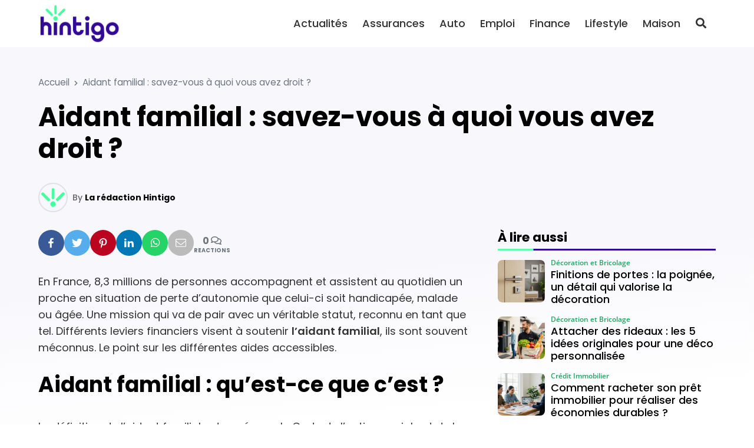

--- FILE ---
content_type: text/html; charset=UTF-8
request_url: https://hintigo.fr/aidant-familial/
body_size: 22709
content:
<!DOCTYPE html>
<html lang="fr-FR" prefix="og: https://ogp.me/ns#">

<head>

	<meta charset="UTF-8">
	<meta name="viewport" content="width=device-width, initial-scale=1">
	<meta name="theme-color" content="#330a96">
		<link rel="pingback" href="https://hintigo.fr/xmlrpc.php">
		
<!-- Optimisation des moteurs de recherche par Rank Math - https://rankmath.com/ -->
<title>Aidant familial : savez-vous à quoi vous avez droit ? - Hintigo</title>
<meta name="description" content="En France, 8,3 millions de personnes accompagnent et assistent au quotidien un proche en situation de perte d’autonomie que celui-ci soit handicapée, malade"/>
<meta name="robots" content="follow, index, max-snippet:-1, max-video-preview:-1, max-image-preview:large"/>
<link rel="canonical" href="https://hintigo.fr/aidant-familial/" />
<meta property="og:locale" content="fr_FR" />
<meta property="og:type" content="article" />
<meta property="og:title" content="Aidant familial : savez-vous à quoi vous avez droit ? - Hintigo" />
<meta property="og:description" content="En France, 8,3 millions de personnes accompagnent et assistent au quotidien un proche en situation de perte d’autonomie que celui-ci soit handicapée, malade" />
<meta property="og:url" content="https://hintigo.fr/aidant-familial/" />
<meta property="og:site_name" content="Hintigo" />
<meta property="article:publisher" content="https://www.facebook.com/HintigoFR" />
<meta property="og:image" content="https://hintigo.fr/wp-content/uploads/2024/01/hintigo-share.jpg" />
<meta property="og:image:secure_url" content="https://hintigo.fr/wp-content/uploads/2024/01/hintigo-share.jpg" />
<meta property="og:image:width" content="1200" />
<meta property="og:image:height" content="630" />
<meta property="og:image:alt" content="Hintigo Share" />
<meta property="og:image:type" content="image/jpeg" />
<meta property="article:published_time" content="2021-12-11T11:41:16+01:00" />
<meta name="twitter:card" content="summary_large_image" />
<meta name="twitter:title" content="Aidant familial : savez-vous à quoi vous avez droit ? - Hintigo" />
<meta name="twitter:description" content="En France, 8,3 millions de personnes accompagnent et assistent au quotidien un proche en situation de perte d’autonomie que celui-ci soit handicapée, malade" />
<meta name="twitter:site" content="@HintigoFR" />
<meta name="twitter:creator" content="@HintigoFR" />
<meta name="twitter:image" content="https://hintigo.fr/wp-content/uploads/2024/01/hintigo-share.jpg" />
<meta name="twitter:label1" content="Écrit par" />
<meta name="twitter:data1" content="La rédaction Hintigo" />
<meta name="twitter:label2" content="Temps de lecture" />
<meta name="twitter:data2" content="4 minutes" />
<script type="application/ld+json" class="rank-math-schema">{"@context":"https://schema.org","@graph":[{"@type":"Organization","@id":"https://hintigo.fr/#organization","name":"Hintigo","url":"https://hintigo.fr","sameAs":["https://www.facebook.com/HintigoFR","https://twitter.com/HintigoFR"],"logo":{"@type":"ImageObject","@id":"https://hintigo.fr/#logo","url":"https://hintigo.fr/wp-content/uploads/2023/10/logo-hintigo.png","contentUrl":"https://hintigo.fr/wp-content/uploads/2023/10/logo-hintigo.png","caption":"Hintigo","inLanguage":"fr-FR","width":"299","height":"150"}},{"@type":"WebSite","@id":"https://hintigo.fr/#website","url":"https://hintigo.fr","name":"Hintigo","publisher":{"@id":"https://hintigo.fr/#organization"},"inLanguage":"fr-FR"},{"@type":"ImageObject","@id":"https://hintigo.fr/wp-content/uploads/2024/01/hintigo-share.jpg","url":"https://hintigo.fr/wp-content/uploads/2024/01/hintigo-share.jpg","width":"1200","height":"630","caption":"Hintigo Share","inLanguage":"fr-FR"},{"@type":"BreadcrumbList","@id":"https://hintigo.fr/aidant-familial/#breadcrumb","itemListElement":[{"@type":"ListItem","position":"1","item":{"@id":"https://hintigo.fr","name":"Accueil"}},{"@type":"ListItem","position":"2","item":{"@id":"https://hintigo.fr/aidant-familial/","name":"Aidant familial\u00a0: savez-vous \u00e0 quoi vous avez droit\u00a0?"}}]},{"@type":"WebPage","@id":"https://hintigo.fr/aidant-familial/#webpage","url":"https://hintigo.fr/aidant-familial/","name":"Aidant familial\u00a0: savez-vous \u00e0 quoi vous avez droit\u00a0? - Hintigo","datePublished":"2021-12-11T11:41:16+01:00","dateModified":"2021-12-11T11:41:16+01:00","isPartOf":{"@id":"https://hintigo.fr/#website"},"primaryImageOfPage":{"@id":"https://hintigo.fr/wp-content/uploads/2024/01/hintigo-share.jpg"},"inLanguage":"fr-FR","breadcrumb":{"@id":"https://hintigo.fr/aidant-familial/#breadcrumb"}},{"@type":"Person","@id":"https://hintigo.fr/author/hintigo/","name":"La r\u00e9daction Hintigo","url":"https://hintigo.fr/author/hintigo/","image":{"@type":"ImageObject","@id":"https://secure.gravatar.com/avatar/b29df7bfad8c2bed0275e7a19f5734c92d135a77797d462dcc0e4b99092850c8?s=96&amp;d=mm&amp;r=g","url":"https://secure.gravatar.com/avatar/b29df7bfad8c2bed0275e7a19f5734c92d135a77797d462dcc0e4b99092850c8?s=96&amp;d=mm&amp;r=g","caption":"La r\u00e9daction Hintigo","inLanguage":"fr-FR"},"sameAs":["https://hintigo.fr"],"worksFor":{"@id":"https://hintigo.fr/#organization"}},{"@type":"NewsArticle","headline":"Aidant familial\u00a0: savez-vous \u00e0 quoi vous avez droit\u00a0? - Hintigo","datePublished":"2021-12-11T11:41:16+01:00","dateModified":"2021-12-11T11:41:16+01:00","author":{"@id":"https://hintigo.fr/author/hintigo/","name":"La r\u00e9daction Hintigo"},"publisher":{"@id":"https://hintigo.fr/#organization"},"description":"En France, 8,3 millions de personnes accompagnent et assistent au quotidien un proche en situation de perte d\u2019autonomie que celui-ci soit handicap\u00e9e, malade","name":"Aidant familial\u00a0: savez-vous \u00e0 quoi vous avez droit\u00a0? - Hintigo","@id":"https://hintigo.fr/aidant-familial/#richSnippet","isPartOf":{"@id":"https://hintigo.fr/aidant-familial/#webpage"},"image":{"@id":"https://hintigo.fr/wp-content/uploads/2024/01/hintigo-share.jpg"},"inLanguage":"fr-FR","mainEntityOfPage":{"@id":"https://hintigo.fr/aidant-familial/#webpage"}}]}</script>
<!-- /Extension Rank Math WordPress SEO -->

<link rel='dns-prefetch' href='//www.googletagmanager.com' />
<link rel='dns-prefetch' href='//pagead2.googlesyndication.com' />
<link href='https://fonts.gstatic.com' crossorigin rel='preconnect' />
<link rel="alternate" type="application/rss+xml" title="Hintigo &raquo; Flux" href="https://hintigo.fr/feed/" />
<link rel="alternate" type="application/rss+xml" title="Hintigo &raquo; Flux des commentaires" href="https://hintigo.fr/comments/feed/" />
<link rel="alternate" type="application/rss+xml" title="Hintigo &raquo; Aidant familial : savez-vous à quoi vous avez droit ? Flux des commentaires" href="https://hintigo.fr/aidant-familial/feed/" />
<link rel="alternate" title="oEmbed (JSON)" type="application/json+oembed" href="https://hintigo.fr/wp-json/oembed/1.0/embed?url=https%3A%2F%2Fhintigo.fr%2Faidant-familial%2F" />
<link rel="alternate" title="oEmbed (XML)" type="text/xml+oembed" href="https://hintigo.fr/wp-json/oembed/1.0/embed?url=https%3A%2F%2Fhintigo.fr%2Faidant-familial%2F&#038;format=xml" />
<style id='wp-img-auto-sizes-contain-inline-css'>
img:is([sizes=auto i],[sizes^="auto," i]){contain-intrinsic-size:3000px 1500px}
/*# sourceURL=wp-img-auto-sizes-contain-inline-css */
</style>
<style id='wp-emoji-styles-inline-css'>

	img.wp-smiley, img.emoji {
		display: inline !important;
		border: none !important;
		box-shadow: none !important;
		height: 1em !important;
		width: 1em !important;
		margin: 0 0.07em !important;
		vertical-align: -0.1em !important;
		background: none !important;
		padding: 0 !important;
	}
/*# sourceURL=wp-emoji-styles-inline-css */
</style>
<style id='classic-theme-styles-inline-css'>
/*! This file is auto-generated */
.wp-block-button__link{color:#fff;background-color:#32373c;border-radius:9999px;box-shadow:none;text-decoration:none;padding:calc(.667em + 2px) calc(1.333em + 2px);font-size:1.125em}.wp-block-file__button{background:#32373c;color:#fff;text-decoration:none}
/*# sourceURL=/wp-includes/css/classic-themes.min.css */
</style>
<link rel='stylesheet' id='mrdev_bootstrap_grid-css' href='https://hintigo.fr/wp-content/themes/mr_seo/assets/css/src/mrdev_bootstrap_grid.css?ver=1.0.3' media='all' />
<link rel='stylesheet' id='mrdev_bootstrap-css' href='https://hintigo.fr/wp-content/themes/mr_seo/assets/css/src/mrdev_bootstrap.css?ver=1.0.3' media='all' />
<style id='mrdev_bootstrap-inline-css'>
.btn-href{cursor : pointer;}
/*# sourceURL=mrdev_bootstrap-inline-css */
</style>
<link rel='stylesheet' id='mrdev_custom-css' href='https://hintigo.fr/wp-content/themes/mr_seo/style.css?ver=1.0.3' media='all' />
<link rel='stylesheet' id='mrdev_main-css' href='https://hintigo.fr/wp-content/themes/mr_seo/assets/css/src/main.css?ver=1.0.3' media='all' />
<link rel='stylesheet' id='mrdev_header-css' href='https://hintigo.fr/wp-content/themes/mr_seo/assets/css/src/header.css?ver=1.0.3' media='all' />
<link rel='stylesheet' id='mrdev_post-css' href='https://hintigo.fr/wp-content/themes/mr_seo/assets/css/src/post.css?ver=1.0.3' media='all' />
<link rel='stylesheet' id='mrdev_content-css' href='https://hintigo.fr/wp-content/themes/mr_seo/assets/css/src/content.css?ver=1.0.3' media='all' />
<link rel='stylesheet' id='child-style-css' href='https://hintigo.fr/wp-content/themes/htg/style.css?ver=1.0.7' media='all' />
<link rel='stylesheet' id='mrdev_fontawesome-css' href='https://hintigo.fr/wp-content/themes/mr_seo/assets/font-awesome/css/fontawesome-all.min.css?ver=1.0.3' media='all' />
<link rel='stylesheet' id='box_style-css' href='https://hintigo.fr/wp-content/themes/mr_seo/assets/css/mrdev_box.css?ver=6.9' media='all' />
<link rel='stylesheet' id='mrdev_share-css' href='https://hintigo.fr/wp-content/themes/mr_seo/assets/css/src/mrdev_share.css?ver=1.0.3' media='all' />
<script src="https://hintigo.fr/wp-includes/js/jquery/jquery.min.js?ver=3.7.1" id="jquery-core-js"></script>
<script src="https://hintigo.fr/wp-includes/js/jquery/jquery-migrate.min.js?ver=3.4.1" id="jquery-migrate-js"></script>
<script id="jquery-js-after">
var mrdev_ajaxurl = 'https://hintigo.fr/wp-admin/admin-ajax.php';
var obfSuffix = 'href';
//# sourceURL=jquery-js-after
</script>

<!-- Extrait de code de la balise Google (gtag.js) ajouté par Site Kit -->
<!-- Extrait Google Analytics ajouté par Site Kit -->
<script src="https://www.googletagmanager.com/gtag/js?id=GT-KFHLTV2" id="google_gtagjs-js" async></script>
<script id="google_gtagjs-js-after">
window.dataLayer = window.dataLayer || [];function gtag(){dataLayer.push(arguments);}
gtag("set","linker",{"domains":["hintigo.fr"]});
gtag("js", new Date());
gtag("set", "developer_id.dZTNiMT", true);
gtag("config", "GT-KFHLTV2");
//# sourceURL=google_gtagjs-js-after
</script>
<link rel="https://api.w.org/" href="https://hintigo.fr/wp-json/" /><link rel="alternate" title="JSON" type="application/json" href="https://hintigo.fr/wp-json/wp/v2/posts/15639" /><link rel="EditURI" type="application/rsd+xml" title="RSD" href="https://hintigo.fr/xmlrpc.php?rsd" />
<link rel='shortlink' href='https://hintigo.fr/?p=15639' />
<meta name="generator" content="Site Kit by Google 1.170.0" /><script async src="https://pagead2.googlesyndication.com/pagead/js/adsbygoogle.js?client=ca-pub-2173526535583995"
     crossorigin="anonymous"></script>
<meta name="linkavista" content="link-2462-7102">

<!-- Balises Meta Google AdSense ajoutées par Site Kit -->
<meta name="google-adsense-platform-account" content="ca-host-pub-2644536267352236">
<meta name="google-adsense-platform-domain" content="sitekit.withgoogle.com">
<!-- Fin des balises Meta End Google AdSense ajoutées par Site Kit -->

<!-- Extrait Google AdSense ajouté par Site Kit -->
<script async src="https://pagead2.googlesyndication.com/pagead/js/adsbygoogle.js?client=ca-pub-2173526535583995&amp;host=ca-host-pub-2644536267352236" crossorigin="anonymous"></script>

<!-- End Google AdSense snippet added by Site Kit -->
<link rel="icon" href="https://hintigo.fr/wp-content/uploads/2023/10/favicon-hintigo-150x150.png" sizes="32x32" />
<link rel="icon" href="https://hintigo.fr/wp-content/uploads/2023/10/favicon-hintigo.png" sizes="192x192" />
<link rel="apple-touch-icon" href="https://hintigo.fr/wp-content/uploads/2023/10/favicon-hintigo.png" />
<meta name="msapplication-TileImage" content="https://hintigo.fr/wp-content/uploads/2023/10/favicon-hintigo.png" />
		<style id="wp-custom-css">
			body{
	background-image: linear-gradient(175deg, rgb(51, 10, 150,.03) 40vw, rgba(51, 10, 150,0) 60vw);
}

.home{
	background-image: linear-gradient(175deg, rgb(51, 10, 150,.05) 40vw, rgba(51, 10, 150,.0) 60vw), linear-gradient(175deg, rgb(255,255,255, .9) 30vw, rgba(255,255,255,1) 65vw), url(https://hintigo.fr/wp-content/uploads/2024/01/bg-hintigo.png);
		background-size: 100%;
	background-repeat : no-repeat;
}

.hero{
	width: auto;
	padding-right: var(--col-padding);
	padding-left: var(--col-padding);
	margin-right: var(--col-padding);
	margin-left: var(--col-padding);
}

.pre-title{
	font-weight: 500;
	font-size: 1.1em;
}

.btn.btn-primary,
.btn.btn-secondary{
	padding-top : .7em;
	padding-bottom : .7rem;
	padding-left : 1.5em;
	padding-right: 1.5em;
	border-radius : 2em;
}

@media(max-width:1199px){
	.header{
			border-bottom: none;
	}
	
	.home .header{
		top:20px;
		padding: 5px 40px;
		background-color: transparent;
	}
	
	.home .mobile-logo-link>img{
	filter: brightness(0) invert(1);
	}
	
	.home #nav_button{
		right: 30px
	}
	
	.home #nav_button.btn:not(.open){
		background-color: transparent;
		color: #fff!important
	}
	
	.hero{
		padding-top: 60px;
		padding-bottom:60px;
		margin-top: -50px;
		border-radius: 1rem;
		background-position: right center
	}
	
	.hero-title{
		text-shadow: 2px 2px 5px #000
	}
	
	.hero .pre-title{
		display:none
	}
}

@media(max-width:767px){
	.home #nav_button{
		right: 20px
	}
	
	.home .header{
		padding: 5px 30px;
	}
	
	.hero{
		padding-top: 50px;
		padding-bottom:40px;
		border-radius: 1rem;
		background-position: right center
	}
	
	.hero-title h1{
		font-size: 1.7em
	}
}

@media(min-width:1200px){
	
	/*.header{
		box-shadow: 0px 5px 10px  rgba(0,0,0,.2);
	}*/
	
	.header:not(.sticky){
		box-shadow: none;
	}
	
	.fixed.header:not(.sticky) .btn-link{
		color: #fff!important
	}
	
	#main-menu .menu-logo-item{
		display:none;
	}
	
	.fixed.header:not(.sticky){
		background: none;
		top: 50px;
	}
	
	.home #nav_header{
		padding-left: 40px;
		padding-right: 40px;
	}
	
	.header-1.fixed+.hero{
		margin-top: 30px!important;
		width: 100%;
		max-width: 1180px;
		margin: auto;
		border-radius: 2rem
	}
	
	.hero-title{
		padding-left: 25px;
	}
	
	.pre-title{
		font-size: 1.3em;
	}
	
}

@media(min-width:1400px){
	.header-1.fixed+.hero{
		max-width: 1350px;
	}
}

.custom-logo-link.white>img{
	filter: brightness(0) invert(1);
}

#single-thumbnail img{
	border-radius: 1.5em;
}

.share-ctn{
	gap : 5px
}

.widget-title.block-title{
	position: relative;
	font-size : 1.2em;
	border-bottom : 0px;
}

.widget-title.block-title:after{
	content : "";
	display:block;
	position:absolute;
	left:0;
	bottom:-10px;
	width:100%;
	height:3px;
	background-image: linear-gradient(90deg,#5fffa5 60px, var(--primary) 61px);
}

.entry-content .pre-title{
	color: var(--primary);
	margin-bottom: .25em;
}

.entry-content>h2:last-child{
	margin-bottom: 1em
}

.post-list-item .post-thumb{
	padding-top:60%;
}

.post-list-item .post-thumb,
.post-list-item .post-thumb img{
	border-radius: .75rem!important;
}

.post-media-item .post{
	padding: 7px 0!important
}

.cat-img.post-img-item,
.post-flex .post-img-item{
	border: 10px solid transparent;
}

.cat-img.post-img-item>.post,
.post-flex .post-img-item>.post{
	border-radius: .75rem
}

.cat-img.post-img-item .post-header{
	padding : 20px;
}

.post-flex .post-img-item .post-header,
.post-flex .post-img-item .post-body,
.post-flex .post-img-item .post-footer{

}

.cat-img .post-thumb:after{
	    transform: translateY(70%);
}

.post-title {
    display: -webkit-box;
    -webkit-box-orient: vertical;
    -webkit-line-clamp: 3;
    line-height: 1.3;
    max-height: 3.9em;
    overflow: hidden;
    text-align: left!important;
    margin-bottom: 0.25em;
}

.post-infos li:nth-child(n+2) {
    display: none;
}

@media(min-width:768px){
	.lasts-posts .post-list-item:first-of-type{
		grid-column : 1 / 3;
	}
	
	.lasts-posts .post-list-item:first-of-type .post-thumb{
		margin-bottom: 0!important
	}
	
	.lasts-posts .post-list-item:first-of-type .post-header{
		margin-top : -150px;
		z-index: 10;
		padding : 30px;
		background-image: linear-gradient(rgba(0,0,0,0), rgba(0,0,0,.5) 30%);
		border-radius: 0 0 .75rem .75rem;
	} 
	
	.lasts-posts .post-list-item:first-of-type .post-title,
	.lasts-posts .post-list-item:first-of-type .post-infos{
		color: #fff		
	}
	
	.lasts-posts .post-list-item:first-of-type .post-body,
	.lasts-posts .post-list-item:first-of-type .post-footer
	{
		display: none;
	} 
	
}

@media(min-width:1200px){
	.lasts-posts .post-list-item:first-of-type{
		margin-right: 80px
	}
	
	.lasts-posts .post-list-item:nth-child(2){
		margin-left: -80px;
		width : calc(100% + 80px);
		max-width : calc(100% + 80px);
	}
	
}

.img-only img{
	border-radius: 1rem
}

.a-propos-subsection .entry-content{
	background-color : #fff;
	border-radius : 1rem;
	box-shadow : 5px 5px 15px rgba(0,0,0,.15);
	padding : 20px;
	margin : -100px 15px 0
}

@media(min-width:768px){
	.a-propos-subsection .entry-content{
		padding : 30px;
		margin : -100px 30px 0
	}
}

@media(min-width:992px){
	#home-section3{
		overflow : hidden;
	}
	
	.a-propos-subsection .entry-content{
		padding : 30px;
		margin : 30px 0 30px -200px;
		max-width: calc( 100% + 200px);
	}
	
	.img-only img{
		border-radius: 1.5rem
	}
}

@media(min-width:1400px){
		#home-section3{
		width:1350px;
		max-width:1350px;
		margin : auto;
		border-radius : 2rem
	}
}

.home .entry-content h2:only-child{
	color: var(--primary);
}

.home .entry-content h2:only-child:before{
	content:"";
	display : block;
	width:100%;
	height : 1em;
	margin-bottom : -.2em;
	background-image : url(https://hintigo.fr/wp-content/uploads/2024/01/mini-logo.png);
	background-repeat : no-repeat;
	background-size : contain;
	background-position : center
	
}



.footer .h4:before{
	content:"";
	display : inline-block;
	width : 1em;
	height : 1em;
	background-image : url(https://hintigo.fr/wp-content/uploads/2024/01/mini-logo.png);
	background-repeat : no-repeat;
	background-size : contain;
	background-position : bottom center;
	margin-right: .2em;
	margin-left : -.5em
}

.footer .h4:after{
	content : "";
	display: block;
	width : 20%;
	border : 1px solid #fff;
	margin-top: .5em
}

.widget .post-media-item .post{
	background-color: transparent;
	padding-top: 0!important;
	padding-bottom : 0!important;
}

.footer .post-media-item .post-infos,
.footer .post-media-item .post-title{
	color: #fff;
}

.post-media-item .post-thumb {
    padding-top: 90%!important;
}

.post-media-item .post-header {
    grid-row: 1 / 3;
    align-self: center;
}

.post-media-item .post-title {
    font-size: 1em;
    font-weight: 500;
    max-height: 3.9em;
}

.footer{
	background-size: 250% auto;
	background-blend-mode: soft-light;
	background-position : top center;
	background-repeat : no-repeat;
}

@media(min-width:1024px){
	.footer{
		background-size: 100%;
		background-position : 50% 35%;
	}
}

h1.entry-title:first-letter,
.post-link::first-letter {
    text-transform: uppercase;
}

.sidebar .post-media-item:nth-child(2n+1) .post{
	background-color: transparent
}

.rank-math-breadcrumb>span.separator{
	font-size:0;
}

.rank-math-breadcrumb>span.separator:before{
	content:"\f054";
	display: inline-block;
	font-family: Font Awesome\ 5 Free,Arial;
	font-weight: 900;
	font-size : .6rem;
	padding : 0 .5rem
	
}

@media(max-width:767px){
	.single .rank-math-breadcrumb>span:nth-last-child(-n+2){
		display: none;
	}
}		</style>
		<style id="kirki-inline-styles">.post-brick,.post-horizontal,.post-list,.post-medias,.post-thumbmedia1,.post-thumbmedia2{grid-gap:30px;}.widget .post-media-item .post{margin-top:calc(30px / 2);}.search .post-media-item{margin-bottom:calc(30px / 2);}.post-horizontal-item .post,.post-list-item .post,.post-media-item .post{padding:0px;}.post-brick .post-list-item:first-child .post,.post-horizontal-item .post,.post-media-item .post{grid-column-gap:clamp(10px, 0px, 20px);}.post-list-item .post-footer{padding-top:clamp(10px, 0px, 20px);}.subsection .block-title{margin-bottom:0px;}.post-media-item .review-post .post-footer-button{right:0px;}.post-media-item .post{grid-template-columns:5rem minmax(150px, 1fr);}.post-media-item .post-thumb{padding-top:100%;}.post-horizontal-item .post,.post-light-item .post,.post-light-item .post-thumb,.post-light-item .post-thumb img,.post-list-item .post,.post-list-item .post-thumb,.post-list-item .post-thumb img,.post-media-item .post,.post-media-item .post-thumb,.post-media-item .post-thumb img,.post-slider,.post-slider .slider-item{-webkit-border-radius:.5rem;-moz-border-radius:.5rem;border-radius:.5rem;}.post .discount{border-top-right-radius:.25rem;}.post-infos{order:-1;font-family:Open Sans;font-size:14px;font-weight:600;letter-spacing:0px;text-transform:none;color:#26a363;}.footer{background-color:#330a96;background-image:url("https://hintigo.fr/wp-content/uploads/2024/01/bg-hintigo.png");font-family:Poppins;font-size:16px;font-weight:400;letter-spacing:0px;line-height:1.2;text-align:left;text-transform:none;color:#ffffff;}.footer .widget-title{color:#ffffff;}.block-title span.h4{background-color:transparent!important;}.block-title{text-align:left!important;}#nav_button,#scroll-up{-webkit-border-radius:.25rem;-moz-border-radius:.25rem;border-radius:.25rem;}body{font-family:Poppins;font-size:18px;font-weight:400;letter-spacing:0px;line-height:1.6;text-align:left;text-transform:none;color:#333333;}:root{--body:#333333;--border:#dee2e6;--danger:#dc3545;--danger-dark:#a52834;--danger-extra-light:#f8d7da;--danger-light:#f1afb5;--danger-rgb:rgb(220, 53, 69);--info:#17a2b8;--info-dark:#127a8a;--info-extra-light:#d1edf1;--info-light:#a3dae3;--info-rgb:rgb(23, 162, 184);--light:#F6F7F9;--muted:#6c757d;--primary:#330a96;--primary-dark:#270871;--primary-extra-light:#d7ceea;--primary-light:#ae9dd5;--primary-police:Poppins;--primary-rgb:rgb(51, 10, 150);--secondary:#02af56;--secondary-dark:#028441;--secondary-extra-light:#cdefde;--secondary-light:#9adfbc;--secondary-police:Poppins;--secondary-rgb:rgb(2, 175, 86);--shadow:0 .5rem 1rem rgb(0, 0, 0, .15);--shadow-color:#000000;--shadow-dark:0 1rem 2rem rgb(0, 0, 0, .25);--shadow-light:0 .125rem .25rem rgb(0, 0, 0, .075);--shadow-rgb:rgb(0, 0, 0);--success:#02af56;--success-dark:#028441;--success-extra-light:#cdefde;--success-light:#9adfbc;--success-rgb:rgb(2, 175, 86);--title-color:#000;--warning:#ffc107;--warning-dark:#c09106;--warning-extra-light:#fff3ce;--warning-light:#ffe79c;--warning-rgb:rgb(255, 193, 7);}.h1,.h2,.h3,.h4,.h5,.h6,h1,h2,h3,h4,h5,h6{font-family:Poppins;font-weight:700;letter-spacing:0px;text-align:left;text-transform:none;color:#000;}#breadcrumbs{text-align:left;}.h1,h1{font-family:var(--secondary-police);font-size:calc(.8 * 45px);font-weight:700;line-height:1.2;}.h2,h2{font-family:var(--secondary-police);font-size:calc(.8 * 36px);font-weight:700;line-height:1.2;}.h3,h3{font-family:var(--secondary-police);font-size:calc(.8 * 28px);font-weight:700;line-height:1.2;}.h4,h4{font-family:var(--secondary-police);font-size:calc(.8 * 22px);font-weight:700;line-height:1.2;}.h5,h5{font-family:var(--secondary-police);font-size:calc(.8 * 18px);font-weight:700;line-height:1.2;}.h6,h6{font-family:var(--secondary-police);font-size:calc(.8 * 18px);font-weight:700;line-height:1.2;}.entry-content blockquote,.post-intro{font-family:Poppins;font-size:18px;font-weight:400;letter-spacing:0px;line-height:1.6;text-align:left;text-transform:none;color:#333333;}.btn-link,.entry-content a.obf:not([class*="btn"]),.entry-content a:not([class*="btn"]){color:var(--primary);}.btn-link:active,.btn-link:focus,.btn-link:hover,.entry-content a.obf:not([class*="btn"]):hover,.entry-content a:not([class*="btn"]):hover,.entry-content a:not([class*="btn"]):visited{color:var(--primary-dark);}.btn,.button,input[type="button"],input[type="submit"]{padding-top:.5em;padding-bottom:.5em;padding-left:.75em;padding-right:.75em;font-family:var(--primary-police);font-size:1rem;font-weight:400;color:#ffffff!important;-webkit-border-radius:.25em;-moz-border-radius:.25em;border-radius:.25em;}.btn-secondary,.button.alt{color:#ffffff!important;}input[type="email"],input[type="number"],input[type="password"],input[type="search"],input[type="tel"],input[type="text"],input[type="url"],textarea{padding-top:.5em;padding-bottom:.5em;padding-left:.75em;padding-right:.75em;-webkit-border-radius:.25em;-moz-border-radius:.25em;border-radius:.25em;}label{padding-left:.25em;}.last-footer{background-color:#330a96;}#home-section1{z-index:100;}#home-section2{z-index:98;}#home-section3{z-index:94;}#home-section4{z-index:88;}#home-section5{z-index:80;}#home-section6{z-index:70;}@media(min-width:768px){.post-thumbmini{grid-gap:calc(30px / 2);}.hero{min-height:40vw;}.hero-title{width:45%;margin:0 auto 0 0;}.h1,h1{font-size:45px;}.h2,h2{font-size:36px;}.h3,h3{font-size:28px;}.h4,h4{font-size:22px;}.h5,h5{font-size:18px;}.h6,h6{font-size:18px;}}@media(min-width:1024px){.footer-sidebar{grid-template-columns:repeat(3, 1fr);}.last-footer-widget{grid-column:span 3;}.share-ctn{font-size:1rem;}#nav-share.stickable:not(.horizontal) .share-btn, #nav-share.show .share-btn{-webkit-border-radius:.25em;-moz-border-radius:.25em;border-radius:.25em;}.share-btn:after{content:none!important;}}@media(min-width:1200px){#main-menu{font-family:Poppins;font-size:18px;font-weight:500;letter-spacing:0px;text-align:right;text-transform:none;color:#333333;}}@media(max-width:767px){.entry-content blockquote,.post-intro{font-size:clamp(15px, calc(18px * .9), 18px);}}@media(max-width:1199px){#main-menu>.menu-item-has-children>.sub-menu,#nav_button,#top-menu{background-color:#ffffff;}#main-menu,#main-menu .menu-item>.menu-link,#menu-search-form,#menu-search-form input{font-family:Poppins!important;font-size:18px!important;font-weight:500;letter-spacing:0px!important;line-height:1.5!important;text-align:left!important;text-transform:none!important;color:#333333!important;}#nav_button:not(.open){color:#333333!important;}}/* devanagari */
@font-face {
  font-family: 'Poppins';
  font-style: italic;
  font-weight: 400;
  font-display: swap;
  src: url(https://hintigo.fr/wp-content/fonts/poppins/pxiGyp8kv8JHgFVrJJLucXtAKPY.woff2) format('woff2');
  unicode-range: U+0900-097F, U+1CD0-1CF9, U+200C-200D, U+20A8, U+20B9, U+20F0, U+25CC, U+A830-A839, U+A8E0-A8FF, U+11B00-11B09;
}
/* latin-ext */
@font-face {
  font-family: 'Poppins';
  font-style: italic;
  font-weight: 400;
  font-display: swap;
  src: url(https://hintigo.fr/wp-content/fonts/poppins/pxiGyp8kv8JHgFVrJJLufntAKPY.woff2) format('woff2');
  unicode-range: U+0100-02BA, U+02BD-02C5, U+02C7-02CC, U+02CE-02D7, U+02DD-02FF, U+0304, U+0308, U+0329, U+1D00-1DBF, U+1E00-1E9F, U+1EF2-1EFF, U+2020, U+20A0-20AB, U+20AD-20C0, U+2113, U+2C60-2C7F, U+A720-A7FF;
}
/* latin */
@font-face {
  font-family: 'Poppins';
  font-style: italic;
  font-weight: 400;
  font-display: swap;
  src: url(https://hintigo.fr/wp-content/fonts/poppins/pxiGyp8kv8JHgFVrJJLucHtA.woff2) format('woff2');
  unicode-range: U+0000-00FF, U+0131, U+0152-0153, U+02BB-02BC, U+02C6, U+02DA, U+02DC, U+0304, U+0308, U+0329, U+2000-206F, U+20AC, U+2122, U+2191, U+2193, U+2212, U+2215, U+FEFF, U+FFFD;
}
/* devanagari */
@font-face {
  font-family: 'Poppins';
  font-style: normal;
  font-weight: 300;
  font-display: swap;
  src: url(https://hintigo.fr/wp-content/fonts/poppins/pxiByp8kv8JHgFVrLDz8Z11lFc-K.woff2) format('woff2');
  unicode-range: U+0900-097F, U+1CD0-1CF9, U+200C-200D, U+20A8, U+20B9, U+20F0, U+25CC, U+A830-A839, U+A8E0-A8FF, U+11B00-11B09;
}
/* latin-ext */
@font-face {
  font-family: 'Poppins';
  font-style: normal;
  font-weight: 300;
  font-display: swap;
  src: url(https://hintigo.fr/wp-content/fonts/poppins/pxiByp8kv8JHgFVrLDz8Z1JlFc-K.woff2) format('woff2');
  unicode-range: U+0100-02BA, U+02BD-02C5, U+02C7-02CC, U+02CE-02D7, U+02DD-02FF, U+0304, U+0308, U+0329, U+1D00-1DBF, U+1E00-1E9F, U+1EF2-1EFF, U+2020, U+20A0-20AB, U+20AD-20C0, U+2113, U+2C60-2C7F, U+A720-A7FF;
}
/* latin */
@font-face {
  font-family: 'Poppins';
  font-style: normal;
  font-weight: 300;
  font-display: swap;
  src: url(https://hintigo.fr/wp-content/fonts/poppins/pxiByp8kv8JHgFVrLDz8Z1xlFQ.woff2) format('woff2');
  unicode-range: U+0000-00FF, U+0131, U+0152-0153, U+02BB-02BC, U+02C6, U+02DA, U+02DC, U+0304, U+0308, U+0329, U+2000-206F, U+20AC, U+2122, U+2191, U+2193, U+2212, U+2215, U+FEFF, U+FFFD;
}
/* devanagari */
@font-face {
  font-family: 'Poppins';
  font-style: normal;
  font-weight: 400;
  font-display: swap;
  src: url(https://hintigo.fr/wp-content/fonts/poppins/pxiEyp8kv8JHgFVrJJbecmNE.woff2) format('woff2');
  unicode-range: U+0900-097F, U+1CD0-1CF9, U+200C-200D, U+20A8, U+20B9, U+20F0, U+25CC, U+A830-A839, U+A8E0-A8FF, U+11B00-11B09;
}
/* latin-ext */
@font-face {
  font-family: 'Poppins';
  font-style: normal;
  font-weight: 400;
  font-display: swap;
  src: url(https://hintigo.fr/wp-content/fonts/poppins/pxiEyp8kv8JHgFVrJJnecmNE.woff2) format('woff2');
  unicode-range: U+0100-02BA, U+02BD-02C5, U+02C7-02CC, U+02CE-02D7, U+02DD-02FF, U+0304, U+0308, U+0329, U+1D00-1DBF, U+1E00-1E9F, U+1EF2-1EFF, U+2020, U+20A0-20AB, U+20AD-20C0, U+2113, U+2C60-2C7F, U+A720-A7FF;
}
/* latin */
@font-face {
  font-family: 'Poppins';
  font-style: normal;
  font-weight: 400;
  font-display: swap;
  src: url(https://hintigo.fr/wp-content/fonts/poppins/pxiEyp8kv8JHgFVrJJfecg.woff2) format('woff2');
  unicode-range: U+0000-00FF, U+0131, U+0152-0153, U+02BB-02BC, U+02C6, U+02DA, U+02DC, U+0304, U+0308, U+0329, U+2000-206F, U+20AC, U+2122, U+2191, U+2193, U+2212, U+2215, U+FEFF, U+FFFD;
}
/* devanagari */
@font-face {
  font-family: 'Poppins';
  font-style: normal;
  font-weight: 500;
  font-display: swap;
  src: url(https://hintigo.fr/wp-content/fonts/poppins/pxiByp8kv8JHgFVrLGT9Z11lFc-K.woff2) format('woff2');
  unicode-range: U+0900-097F, U+1CD0-1CF9, U+200C-200D, U+20A8, U+20B9, U+20F0, U+25CC, U+A830-A839, U+A8E0-A8FF, U+11B00-11B09;
}
/* latin-ext */
@font-face {
  font-family: 'Poppins';
  font-style: normal;
  font-weight: 500;
  font-display: swap;
  src: url(https://hintigo.fr/wp-content/fonts/poppins/pxiByp8kv8JHgFVrLGT9Z1JlFc-K.woff2) format('woff2');
  unicode-range: U+0100-02BA, U+02BD-02C5, U+02C7-02CC, U+02CE-02D7, U+02DD-02FF, U+0304, U+0308, U+0329, U+1D00-1DBF, U+1E00-1E9F, U+1EF2-1EFF, U+2020, U+20A0-20AB, U+20AD-20C0, U+2113, U+2C60-2C7F, U+A720-A7FF;
}
/* latin */
@font-face {
  font-family: 'Poppins';
  font-style: normal;
  font-weight: 500;
  font-display: swap;
  src: url(https://hintigo.fr/wp-content/fonts/poppins/pxiByp8kv8JHgFVrLGT9Z1xlFQ.woff2) format('woff2');
  unicode-range: U+0000-00FF, U+0131, U+0152-0153, U+02BB-02BC, U+02C6, U+02DA, U+02DC, U+0304, U+0308, U+0329, U+2000-206F, U+20AC, U+2122, U+2191, U+2193, U+2212, U+2215, U+FEFF, U+FFFD;
}
/* devanagari */
@font-face {
  font-family: 'Poppins';
  font-style: normal;
  font-weight: 600;
  font-display: swap;
  src: url(https://hintigo.fr/wp-content/fonts/poppins/pxiByp8kv8JHgFVrLEj6Z11lFc-K.woff2) format('woff2');
  unicode-range: U+0900-097F, U+1CD0-1CF9, U+200C-200D, U+20A8, U+20B9, U+20F0, U+25CC, U+A830-A839, U+A8E0-A8FF, U+11B00-11B09;
}
/* latin-ext */
@font-face {
  font-family: 'Poppins';
  font-style: normal;
  font-weight: 600;
  font-display: swap;
  src: url(https://hintigo.fr/wp-content/fonts/poppins/pxiByp8kv8JHgFVrLEj6Z1JlFc-K.woff2) format('woff2');
  unicode-range: U+0100-02BA, U+02BD-02C5, U+02C7-02CC, U+02CE-02D7, U+02DD-02FF, U+0304, U+0308, U+0329, U+1D00-1DBF, U+1E00-1E9F, U+1EF2-1EFF, U+2020, U+20A0-20AB, U+20AD-20C0, U+2113, U+2C60-2C7F, U+A720-A7FF;
}
/* latin */
@font-face {
  font-family: 'Poppins';
  font-style: normal;
  font-weight: 600;
  font-display: swap;
  src: url(https://hintigo.fr/wp-content/fonts/poppins/pxiByp8kv8JHgFVrLEj6Z1xlFQ.woff2) format('woff2');
  unicode-range: U+0000-00FF, U+0131, U+0152-0153, U+02BB-02BC, U+02C6, U+02DA, U+02DC, U+0304, U+0308, U+0329, U+2000-206F, U+20AC, U+2122, U+2191, U+2193, U+2212, U+2215, U+FEFF, U+FFFD;
}
/* devanagari */
@font-face {
  font-family: 'Poppins';
  font-style: normal;
  font-weight: 700;
  font-display: swap;
  src: url(https://hintigo.fr/wp-content/fonts/poppins/pxiByp8kv8JHgFVrLCz7Z11lFc-K.woff2) format('woff2');
  unicode-range: U+0900-097F, U+1CD0-1CF9, U+200C-200D, U+20A8, U+20B9, U+20F0, U+25CC, U+A830-A839, U+A8E0-A8FF, U+11B00-11B09;
}
/* latin-ext */
@font-face {
  font-family: 'Poppins';
  font-style: normal;
  font-weight: 700;
  font-display: swap;
  src: url(https://hintigo.fr/wp-content/fonts/poppins/pxiByp8kv8JHgFVrLCz7Z1JlFc-K.woff2) format('woff2');
  unicode-range: U+0100-02BA, U+02BD-02C5, U+02C7-02CC, U+02CE-02D7, U+02DD-02FF, U+0304, U+0308, U+0329, U+1D00-1DBF, U+1E00-1E9F, U+1EF2-1EFF, U+2020, U+20A0-20AB, U+20AD-20C0, U+2113, U+2C60-2C7F, U+A720-A7FF;
}
/* latin */
@font-face {
  font-family: 'Poppins';
  font-style: normal;
  font-weight: 700;
  font-display: swap;
  src: url(https://hintigo.fr/wp-content/fonts/poppins/pxiByp8kv8JHgFVrLCz7Z1xlFQ.woff2) format('woff2');
  unicode-range: U+0000-00FF, U+0131, U+0152-0153, U+02BB-02BC, U+02C6, U+02DA, U+02DC, U+0304, U+0308, U+0329, U+2000-206F, U+20AC, U+2122, U+2191, U+2193, U+2212, U+2215, U+FEFF, U+FFFD;
}
/* devanagari */
@font-face {
  font-family: 'Poppins';
  font-style: normal;
  font-weight: 800;
  font-display: swap;
  src: url(https://hintigo.fr/wp-content/fonts/poppins/pxiByp8kv8JHgFVrLDD4Z11lFc-K.woff2) format('woff2');
  unicode-range: U+0900-097F, U+1CD0-1CF9, U+200C-200D, U+20A8, U+20B9, U+20F0, U+25CC, U+A830-A839, U+A8E0-A8FF, U+11B00-11B09;
}
/* latin-ext */
@font-face {
  font-family: 'Poppins';
  font-style: normal;
  font-weight: 800;
  font-display: swap;
  src: url(https://hintigo.fr/wp-content/fonts/poppins/pxiByp8kv8JHgFVrLDD4Z1JlFc-K.woff2) format('woff2');
  unicode-range: U+0100-02BA, U+02BD-02C5, U+02C7-02CC, U+02CE-02D7, U+02DD-02FF, U+0304, U+0308, U+0329, U+1D00-1DBF, U+1E00-1E9F, U+1EF2-1EFF, U+2020, U+20A0-20AB, U+20AD-20C0, U+2113, U+2C60-2C7F, U+A720-A7FF;
}
/* latin */
@font-face {
  font-family: 'Poppins';
  font-style: normal;
  font-weight: 800;
  font-display: swap;
  src: url(https://hintigo.fr/wp-content/fonts/poppins/pxiByp8kv8JHgFVrLDD4Z1xlFQ.woff2) format('woff2');
  unicode-range: U+0000-00FF, U+0131, U+0152-0153, U+02BB-02BC, U+02C6, U+02DA, U+02DC, U+0304, U+0308, U+0329, U+2000-206F, U+20AC, U+2122, U+2191, U+2193, U+2212, U+2215, U+FEFF, U+FFFD;
}
/* devanagari */
@font-face {
  font-family: 'Poppins';
  font-style: normal;
  font-weight: 900;
  font-display: swap;
  src: url(https://hintigo.fr/wp-content/fonts/poppins/pxiByp8kv8JHgFVrLBT5Z11lFc-K.woff2) format('woff2');
  unicode-range: U+0900-097F, U+1CD0-1CF9, U+200C-200D, U+20A8, U+20B9, U+20F0, U+25CC, U+A830-A839, U+A8E0-A8FF, U+11B00-11B09;
}
/* latin-ext */
@font-face {
  font-family: 'Poppins';
  font-style: normal;
  font-weight: 900;
  font-display: swap;
  src: url(https://hintigo.fr/wp-content/fonts/poppins/pxiByp8kv8JHgFVrLBT5Z1JlFc-K.woff2) format('woff2');
  unicode-range: U+0100-02BA, U+02BD-02C5, U+02C7-02CC, U+02CE-02D7, U+02DD-02FF, U+0304, U+0308, U+0329, U+1D00-1DBF, U+1E00-1E9F, U+1EF2-1EFF, U+2020, U+20A0-20AB, U+20AD-20C0, U+2113, U+2C60-2C7F, U+A720-A7FF;
}
/* latin */
@font-face {
  font-family: 'Poppins';
  font-style: normal;
  font-weight: 900;
  font-display: swap;
  src: url(https://hintigo.fr/wp-content/fonts/poppins/pxiByp8kv8JHgFVrLBT5Z1xlFQ.woff2) format('woff2');
  unicode-range: U+0000-00FF, U+0131, U+0152-0153, U+02BB-02BC, U+02C6, U+02DA, U+02DC, U+0304, U+0308, U+0329, U+2000-206F, U+20AC, U+2122, U+2191, U+2193, U+2212, U+2215, U+FEFF, U+FFFD;
}/* cyrillic-ext */
@font-face {
  font-family: 'Open Sans';
  font-style: normal;
  font-weight: 600;
  font-stretch: 100%;
  font-display: swap;
  src: url(https://hintigo.fr/wp-content/fonts/open-sans/memSYaGs126MiZpBA-UvWbX2vVnXBbObj2OVZyOOSr4dVJWUgsgH1x4taVIGxA.woff2) format('woff2');
  unicode-range: U+0460-052F, U+1C80-1C8A, U+20B4, U+2DE0-2DFF, U+A640-A69F, U+FE2E-FE2F;
}
/* cyrillic */
@font-face {
  font-family: 'Open Sans';
  font-style: normal;
  font-weight: 600;
  font-stretch: 100%;
  font-display: swap;
  src: url(https://hintigo.fr/wp-content/fonts/open-sans/memSYaGs126MiZpBA-UvWbX2vVnXBbObj2OVZyOOSr4dVJWUgsgH1x4kaVIGxA.woff2) format('woff2');
  unicode-range: U+0301, U+0400-045F, U+0490-0491, U+04B0-04B1, U+2116;
}
/* greek-ext */
@font-face {
  font-family: 'Open Sans';
  font-style: normal;
  font-weight: 600;
  font-stretch: 100%;
  font-display: swap;
  src: url(https://hintigo.fr/wp-content/fonts/open-sans/memSYaGs126MiZpBA-UvWbX2vVnXBbObj2OVZyOOSr4dVJWUgsgH1x4saVIGxA.woff2) format('woff2');
  unicode-range: U+1F00-1FFF;
}
/* greek */
@font-face {
  font-family: 'Open Sans';
  font-style: normal;
  font-weight: 600;
  font-stretch: 100%;
  font-display: swap;
  src: url(https://hintigo.fr/wp-content/fonts/open-sans/memSYaGs126MiZpBA-UvWbX2vVnXBbObj2OVZyOOSr4dVJWUgsgH1x4jaVIGxA.woff2) format('woff2');
  unicode-range: U+0370-0377, U+037A-037F, U+0384-038A, U+038C, U+038E-03A1, U+03A3-03FF;
}
/* hebrew */
@font-face {
  font-family: 'Open Sans';
  font-style: normal;
  font-weight: 600;
  font-stretch: 100%;
  font-display: swap;
  src: url(https://hintigo.fr/wp-content/fonts/open-sans/memSYaGs126MiZpBA-UvWbX2vVnXBbObj2OVZyOOSr4dVJWUgsgH1x4iaVIGxA.woff2) format('woff2');
  unicode-range: U+0307-0308, U+0590-05FF, U+200C-2010, U+20AA, U+25CC, U+FB1D-FB4F;
}
/* math */
@font-face {
  font-family: 'Open Sans';
  font-style: normal;
  font-weight: 600;
  font-stretch: 100%;
  font-display: swap;
  src: url(https://hintigo.fr/wp-content/fonts/open-sans/memSYaGs126MiZpBA-UvWbX2vVnXBbObj2OVZyOOSr4dVJWUgsgH1x5caVIGxA.woff2) format('woff2');
  unicode-range: U+0302-0303, U+0305, U+0307-0308, U+0310, U+0312, U+0315, U+031A, U+0326-0327, U+032C, U+032F-0330, U+0332-0333, U+0338, U+033A, U+0346, U+034D, U+0391-03A1, U+03A3-03A9, U+03B1-03C9, U+03D1, U+03D5-03D6, U+03F0-03F1, U+03F4-03F5, U+2016-2017, U+2034-2038, U+203C, U+2040, U+2043, U+2047, U+2050, U+2057, U+205F, U+2070-2071, U+2074-208E, U+2090-209C, U+20D0-20DC, U+20E1, U+20E5-20EF, U+2100-2112, U+2114-2115, U+2117-2121, U+2123-214F, U+2190, U+2192, U+2194-21AE, U+21B0-21E5, U+21F1-21F2, U+21F4-2211, U+2213-2214, U+2216-22FF, U+2308-230B, U+2310, U+2319, U+231C-2321, U+2336-237A, U+237C, U+2395, U+239B-23B7, U+23D0, U+23DC-23E1, U+2474-2475, U+25AF, U+25B3, U+25B7, U+25BD, U+25C1, U+25CA, U+25CC, U+25FB, U+266D-266F, U+27C0-27FF, U+2900-2AFF, U+2B0E-2B11, U+2B30-2B4C, U+2BFE, U+3030, U+FF5B, U+FF5D, U+1D400-1D7FF, U+1EE00-1EEFF;
}
/* symbols */
@font-face {
  font-family: 'Open Sans';
  font-style: normal;
  font-weight: 600;
  font-stretch: 100%;
  font-display: swap;
  src: url(https://hintigo.fr/wp-content/fonts/open-sans/memSYaGs126MiZpBA-UvWbX2vVnXBbObj2OVZyOOSr4dVJWUgsgH1x5OaVIGxA.woff2) format('woff2');
  unicode-range: U+0001-000C, U+000E-001F, U+007F-009F, U+20DD-20E0, U+20E2-20E4, U+2150-218F, U+2190, U+2192, U+2194-2199, U+21AF, U+21E6-21F0, U+21F3, U+2218-2219, U+2299, U+22C4-22C6, U+2300-243F, U+2440-244A, U+2460-24FF, U+25A0-27BF, U+2800-28FF, U+2921-2922, U+2981, U+29BF, U+29EB, U+2B00-2BFF, U+4DC0-4DFF, U+FFF9-FFFB, U+10140-1018E, U+10190-1019C, U+101A0, U+101D0-101FD, U+102E0-102FB, U+10E60-10E7E, U+1D2C0-1D2D3, U+1D2E0-1D37F, U+1F000-1F0FF, U+1F100-1F1AD, U+1F1E6-1F1FF, U+1F30D-1F30F, U+1F315, U+1F31C, U+1F31E, U+1F320-1F32C, U+1F336, U+1F378, U+1F37D, U+1F382, U+1F393-1F39F, U+1F3A7-1F3A8, U+1F3AC-1F3AF, U+1F3C2, U+1F3C4-1F3C6, U+1F3CA-1F3CE, U+1F3D4-1F3E0, U+1F3ED, U+1F3F1-1F3F3, U+1F3F5-1F3F7, U+1F408, U+1F415, U+1F41F, U+1F426, U+1F43F, U+1F441-1F442, U+1F444, U+1F446-1F449, U+1F44C-1F44E, U+1F453, U+1F46A, U+1F47D, U+1F4A3, U+1F4B0, U+1F4B3, U+1F4B9, U+1F4BB, U+1F4BF, U+1F4C8-1F4CB, U+1F4D6, U+1F4DA, U+1F4DF, U+1F4E3-1F4E6, U+1F4EA-1F4ED, U+1F4F7, U+1F4F9-1F4FB, U+1F4FD-1F4FE, U+1F503, U+1F507-1F50B, U+1F50D, U+1F512-1F513, U+1F53E-1F54A, U+1F54F-1F5FA, U+1F610, U+1F650-1F67F, U+1F687, U+1F68D, U+1F691, U+1F694, U+1F698, U+1F6AD, U+1F6B2, U+1F6B9-1F6BA, U+1F6BC, U+1F6C6-1F6CF, U+1F6D3-1F6D7, U+1F6E0-1F6EA, U+1F6F0-1F6F3, U+1F6F7-1F6FC, U+1F700-1F7FF, U+1F800-1F80B, U+1F810-1F847, U+1F850-1F859, U+1F860-1F887, U+1F890-1F8AD, U+1F8B0-1F8BB, U+1F8C0-1F8C1, U+1F900-1F90B, U+1F93B, U+1F946, U+1F984, U+1F996, U+1F9E9, U+1FA00-1FA6F, U+1FA70-1FA7C, U+1FA80-1FA89, U+1FA8F-1FAC6, U+1FACE-1FADC, U+1FADF-1FAE9, U+1FAF0-1FAF8, U+1FB00-1FBFF;
}
/* vietnamese */
@font-face {
  font-family: 'Open Sans';
  font-style: normal;
  font-weight: 600;
  font-stretch: 100%;
  font-display: swap;
  src: url(https://hintigo.fr/wp-content/fonts/open-sans/memSYaGs126MiZpBA-UvWbX2vVnXBbObj2OVZyOOSr4dVJWUgsgH1x4vaVIGxA.woff2) format('woff2');
  unicode-range: U+0102-0103, U+0110-0111, U+0128-0129, U+0168-0169, U+01A0-01A1, U+01AF-01B0, U+0300-0301, U+0303-0304, U+0308-0309, U+0323, U+0329, U+1EA0-1EF9, U+20AB;
}
/* latin-ext */
@font-face {
  font-family: 'Open Sans';
  font-style: normal;
  font-weight: 600;
  font-stretch: 100%;
  font-display: swap;
  src: url(https://hintigo.fr/wp-content/fonts/open-sans/memSYaGs126MiZpBA-UvWbX2vVnXBbObj2OVZyOOSr4dVJWUgsgH1x4uaVIGxA.woff2) format('woff2');
  unicode-range: U+0100-02BA, U+02BD-02C5, U+02C7-02CC, U+02CE-02D7, U+02DD-02FF, U+0304, U+0308, U+0329, U+1D00-1DBF, U+1E00-1E9F, U+1EF2-1EFF, U+2020, U+20A0-20AB, U+20AD-20C0, U+2113, U+2C60-2C7F, U+A720-A7FF;
}
/* latin */
@font-face {
  font-family: 'Open Sans';
  font-style: normal;
  font-weight: 600;
  font-stretch: 100%;
  font-display: swap;
  src: url(https://hintigo.fr/wp-content/fonts/open-sans/memSYaGs126MiZpBA-UvWbX2vVnXBbObj2OVZyOOSr4dVJWUgsgH1x4gaVI.woff2) format('woff2');
  unicode-range: U+0000-00FF, U+0131, U+0152-0153, U+02BB-02BC, U+02C6, U+02DA, U+02DC, U+0304, U+0308, U+0329, U+2000-206F, U+20AC, U+2122, U+2191, U+2193, U+2212, U+2215, U+FEFF, U+FFFD;
}/* devanagari */
@font-face {
  font-family: 'Poppins';
  font-style: italic;
  font-weight: 400;
  font-display: swap;
  src: url(https://hintigo.fr/wp-content/fonts/poppins/pxiGyp8kv8JHgFVrJJLucXtAKPY.woff2) format('woff2');
  unicode-range: U+0900-097F, U+1CD0-1CF9, U+200C-200D, U+20A8, U+20B9, U+20F0, U+25CC, U+A830-A839, U+A8E0-A8FF, U+11B00-11B09;
}
/* latin-ext */
@font-face {
  font-family: 'Poppins';
  font-style: italic;
  font-weight: 400;
  font-display: swap;
  src: url(https://hintigo.fr/wp-content/fonts/poppins/pxiGyp8kv8JHgFVrJJLufntAKPY.woff2) format('woff2');
  unicode-range: U+0100-02BA, U+02BD-02C5, U+02C7-02CC, U+02CE-02D7, U+02DD-02FF, U+0304, U+0308, U+0329, U+1D00-1DBF, U+1E00-1E9F, U+1EF2-1EFF, U+2020, U+20A0-20AB, U+20AD-20C0, U+2113, U+2C60-2C7F, U+A720-A7FF;
}
/* latin */
@font-face {
  font-family: 'Poppins';
  font-style: italic;
  font-weight: 400;
  font-display: swap;
  src: url(https://hintigo.fr/wp-content/fonts/poppins/pxiGyp8kv8JHgFVrJJLucHtA.woff2) format('woff2');
  unicode-range: U+0000-00FF, U+0131, U+0152-0153, U+02BB-02BC, U+02C6, U+02DA, U+02DC, U+0304, U+0308, U+0329, U+2000-206F, U+20AC, U+2122, U+2191, U+2193, U+2212, U+2215, U+FEFF, U+FFFD;
}
/* devanagari */
@font-face {
  font-family: 'Poppins';
  font-style: normal;
  font-weight: 300;
  font-display: swap;
  src: url(https://hintigo.fr/wp-content/fonts/poppins/pxiByp8kv8JHgFVrLDz8Z11lFc-K.woff2) format('woff2');
  unicode-range: U+0900-097F, U+1CD0-1CF9, U+200C-200D, U+20A8, U+20B9, U+20F0, U+25CC, U+A830-A839, U+A8E0-A8FF, U+11B00-11B09;
}
/* latin-ext */
@font-face {
  font-family: 'Poppins';
  font-style: normal;
  font-weight: 300;
  font-display: swap;
  src: url(https://hintigo.fr/wp-content/fonts/poppins/pxiByp8kv8JHgFVrLDz8Z1JlFc-K.woff2) format('woff2');
  unicode-range: U+0100-02BA, U+02BD-02C5, U+02C7-02CC, U+02CE-02D7, U+02DD-02FF, U+0304, U+0308, U+0329, U+1D00-1DBF, U+1E00-1E9F, U+1EF2-1EFF, U+2020, U+20A0-20AB, U+20AD-20C0, U+2113, U+2C60-2C7F, U+A720-A7FF;
}
/* latin */
@font-face {
  font-family: 'Poppins';
  font-style: normal;
  font-weight: 300;
  font-display: swap;
  src: url(https://hintigo.fr/wp-content/fonts/poppins/pxiByp8kv8JHgFVrLDz8Z1xlFQ.woff2) format('woff2');
  unicode-range: U+0000-00FF, U+0131, U+0152-0153, U+02BB-02BC, U+02C6, U+02DA, U+02DC, U+0304, U+0308, U+0329, U+2000-206F, U+20AC, U+2122, U+2191, U+2193, U+2212, U+2215, U+FEFF, U+FFFD;
}
/* devanagari */
@font-face {
  font-family: 'Poppins';
  font-style: normal;
  font-weight: 400;
  font-display: swap;
  src: url(https://hintigo.fr/wp-content/fonts/poppins/pxiEyp8kv8JHgFVrJJbecmNE.woff2) format('woff2');
  unicode-range: U+0900-097F, U+1CD0-1CF9, U+200C-200D, U+20A8, U+20B9, U+20F0, U+25CC, U+A830-A839, U+A8E0-A8FF, U+11B00-11B09;
}
/* latin-ext */
@font-face {
  font-family: 'Poppins';
  font-style: normal;
  font-weight: 400;
  font-display: swap;
  src: url(https://hintigo.fr/wp-content/fonts/poppins/pxiEyp8kv8JHgFVrJJnecmNE.woff2) format('woff2');
  unicode-range: U+0100-02BA, U+02BD-02C5, U+02C7-02CC, U+02CE-02D7, U+02DD-02FF, U+0304, U+0308, U+0329, U+1D00-1DBF, U+1E00-1E9F, U+1EF2-1EFF, U+2020, U+20A0-20AB, U+20AD-20C0, U+2113, U+2C60-2C7F, U+A720-A7FF;
}
/* latin */
@font-face {
  font-family: 'Poppins';
  font-style: normal;
  font-weight: 400;
  font-display: swap;
  src: url(https://hintigo.fr/wp-content/fonts/poppins/pxiEyp8kv8JHgFVrJJfecg.woff2) format('woff2');
  unicode-range: U+0000-00FF, U+0131, U+0152-0153, U+02BB-02BC, U+02C6, U+02DA, U+02DC, U+0304, U+0308, U+0329, U+2000-206F, U+20AC, U+2122, U+2191, U+2193, U+2212, U+2215, U+FEFF, U+FFFD;
}
/* devanagari */
@font-face {
  font-family: 'Poppins';
  font-style: normal;
  font-weight: 500;
  font-display: swap;
  src: url(https://hintigo.fr/wp-content/fonts/poppins/pxiByp8kv8JHgFVrLGT9Z11lFc-K.woff2) format('woff2');
  unicode-range: U+0900-097F, U+1CD0-1CF9, U+200C-200D, U+20A8, U+20B9, U+20F0, U+25CC, U+A830-A839, U+A8E0-A8FF, U+11B00-11B09;
}
/* latin-ext */
@font-face {
  font-family: 'Poppins';
  font-style: normal;
  font-weight: 500;
  font-display: swap;
  src: url(https://hintigo.fr/wp-content/fonts/poppins/pxiByp8kv8JHgFVrLGT9Z1JlFc-K.woff2) format('woff2');
  unicode-range: U+0100-02BA, U+02BD-02C5, U+02C7-02CC, U+02CE-02D7, U+02DD-02FF, U+0304, U+0308, U+0329, U+1D00-1DBF, U+1E00-1E9F, U+1EF2-1EFF, U+2020, U+20A0-20AB, U+20AD-20C0, U+2113, U+2C60-2C7F, U+A720-A7FF;
}
/* latin */
@font-face {
  font-family: 'Poppins';
  font-style: normal;
  font-weight: 500;
  font-display: swap;
  src: url(https://hintigo.fr/wp-content/fonts/poppins/pxiByp8kv8JHgFVrLGT9Z1xlFQ.woff2) format('woff2');
  unicode-range: U+0000-00FF, U+0131, U+0152-0153, U+02BB-02BC, U+02C6, U+02DA, U+02DC, U+0304, U+0308, U+0329, U+2000-206F, U+20AC, U+2122, U+2191, U+2193, U+2212, U+2215, U+FEFF, U+FFFD;
}
/* devanagari */
@font-face {
  font-family: 'Poppins';
  font-style: normal;
  font-weight: 600;
  font-display: swap;
  src: url(https://hintigo.fr/wp-content/fonts/poppins/pxiByp8kv8JHgFVrLEj6Z11lFc-K.woff2) format('woff2');
  unicode-range: U+0900-097F, U+1CD0-1CF9, U+200C-200D, U+20A8, U+20B9, U+20F0, U+25CC, U+A830-A839, U+A8E0-A8FF, U+11B00-11B09;
}
/* latin-ext */
@font-face {
  font-family: 'Poppins';
  font-style: normal;
  font-weight: 600;
  font-display: swap;
  src: url(https://hintigo.fr/wp-content/fonts/poppins/pxiByp8kv8JHgFVrLEj6Z1JlFc-K.woff2) format('woff2');
  unicode-range: U+0100-02BA, U+02BD-02C5, U+02C7-02CC, U+02CE-02D7, U+02DD-02FF, U+0304, U+0308, U+0329, U+1D00-1DBF, U+1E00-1E9F, U+1EF2-1EFF, U+2020, U+20A0-20AB, U+20AD-20C0, U+2113, U+2C60-2C7F, U+A720-A7FF;
}
/* latin */
@font-face {
  font-family: 'Poppins';
  font-style: normal;
  font-weight: 600;
  font-display: swap;
  src: url(https://hintigo.fr/wp-content/fonts/poppins/pxiByp8kv8JHgFVrLEj6Z1xlFQ.woff2) format('woff2');
  unicode-range: U+0000-00FF, U+0131, U+0152-0153, U+02BB-02BC, U+02C6, U+02DA, U+02DC, U+0304, U+0308, U+0329, U+2000-206F, U+20AC, U+2122, U+2191, U+2193, U+2212, U+2215, U+FEFF, U+FFFD;
}
/* devanagari */
@font-face {
  font-family: 'Poppins';
  font-style: normal;
  font-weight: 700;
  font-display: swap;
  src: url(https://hintigo.fr/wp-content/fonts/poppins/pxiByp8kv8JHgFVrLCz7Z11lFc-K.woff2) format('woff2');
  unicode-range: U+0900-097F, U+1CD0-1CF9, U+200C-200D, U+20A8, U+20B9, U+20F0, U+25CC, U+A830-A839, U+A8E0-A8FF, U+11B00-11B09;
}
/* latin-ext */
@font-face {
  font-family: 'Poppins';
  font-style: normal;
  font-weight: 700;
  font-display: swap;
  src: url(https://hintigo.fr/wp-content/fonts/poppins/pxiByp8kv8JHgFVrLCz7Z1JlFc-K.woff2) format('woff2');
  unicode-range: U+0100-02BA, U+02BD-02C5, U+02C7-02CC, U+02CE-02D7, U+02DD-02FF, U+0304, U+0308, U+0329, U+1D00-1DBF, U+1E00-1E9F, U+1EF2-1EFF, U+2020, U+20A0-20AB, U+20AD-20C0, U+2113, U+2C60-2C7F, U+A720-A7FF;
}
/* latin */
@font-face {
  font-family: 'Poppins';
  font-style: normal;
  font-weight: 700;
  font-display: swap;
  src: url(https://hintigo.fr/wp-content/fonts/poppins/pxiByp8kv8JHgFVrLCz7Z1xlFQ.woff2) format('woff2');
  unicode-range: U+0000-00FF, U+0131, U+0152-0153, U+02BB-02BC, U+02C6, U+02DA, U+02DC, U+0304, U+0308, U+0329, U+2000-206F, U+20AC, U+2122, U+2191, U+2193, U+2212, U+2215, U+FEFF, U+FFFD;
}
/* devanagari */
@font-face {
  font-family: 'Poppins';
  font-style: normal;
  font-weight: 800;
  font-display: swap;
  src: url(https://hintigo.fr/wp-content/fonts/poppins/pxiByp8kv8JHgFVrLDD4Z11lFc-K.woff2) format('woff2');
  unicode-range: U+0900-097F, U+1CD0-1CF9, U+200C-200D, U+20A8, U+20B9, U+20F0, U+25CC, U+A830-A839, U+A8E0-A8FF, U+11B00-11B09;
}
/* latin-ext */
@font-face {
  font-family: 'Poppins';
  font-style: normal;
  font-weight: 800;
  font-display: swap;
  src: url(https://hintigo.fr/wp-content/fonts/poppins/pxiByp8kv8JHgFVrLDD4Z1JlFc-K.woff2) format('woff2');
  unicode-range: U+0100-02BA, U+02BD-02C5, U+02C7-02CC, U+02CE-02D7, U+02DD-02FF, U+0304, U+0308, U+0329, U+1D00-1DBF, U+1E00-1E9F, U+1EF2-1EFF, U+2020, U+20A0-20AB, U+20AD-20C0, U+2113, U+2C60-2C7F, U+A720-A7FF;
}
/* latin */
@font-face {
  font-family: 'Poppins';
  font-style: normal;
  font-weight: 800;
  font-display: swap;
  src: url(https://hintigo.fr/wp-content/fonts/poppins/pxiByp8kv8JHgFVrLDD4Z1xlFQ.woff2) format('woff2');
  unicode-range: U+0000-00FF, U+0131, U+0152-0153, U+02BB-02BC, U+02C6, U+02DA, U+02DC, U+0304, U+0308, U+0329, U+2000-206F, U+20AC, U+2122, U+2191, U+2193, U+2212, U+2215, U+FEFF, U+FFFD;
}
/* devanagari */
@font-face {
  font-family: 'Poppins';
  font-style: normal;
  font-weight: 900;
  font-display: swap;
  src: url(https://hintigo.fr/wp-content/fonts/poppins/pxiByp8kv8JHgFVrLBT5Z11lFc-K.woff2) format('woff2');
  unicode-range: U+0900-097F, U+1CD0-1CF9, U+200C-200D, U+20A8, U+20B9, U+20F0, U+25CC, U+A830-A839, U+A8E0-A8FF, U+11B00-11B09;
}
/* latin-ext */
@font-face {
  font-family: 'Poppins';
  font-style: normal;
  font-weight: 900;
  font-display: swap;
  src: url(https://hintigo.fr/wp-content/fonts/poppins/pxiByp8kv8JHgFVrLBT5Z1JlFc-K.woff2) format('woff2');
  unicode-range: U+0100-02BA, U+02BD-02C5, U+02C7-02CC, U+02CE-02D7, U+02DD-02FF, U+0304, U+0308, U+0329, U+1D00-1DBF, U+1E00-1E9F, U+1EF2-1EFF, U+2020, U+20A0-20AB, U+20AD-20C0, U+2113, U+2C60-2C7F, U+A720-A7FF;
}
/* latin */
@font-face {
  font-family: 'Poppins';
  font-style: normal;
  font-weight: 900;
  font-display: swap;
  src: url(https://hintigo.fr/wp-content/fonts/poppins/pxiByp8kv8JHgFVrLBT5Z1xlFQ.woff2) format('woff2');
  unicode-range: U+0000-00FF, U+0131, U+0152-0153, U+02BB-02BC, U+02C6, U+02DA, U+02DC, U+0304, U+0308, U+0329, U+2000-206F, U+20AC, U+2122, U+2191, U+2193, U+2212, U+2215, U+FEFF, U+FFFD;
}/* cyrillic-ext */
@font-face {
  font-family: 'Open Sans';
  font-style: normal;
  font-weight: 600;
  font-stretch: 100%;
  font-display: swap;
  src: url(https://hintigo.fr/wp-content/fonts/open-sans/memSYaGs126MiZpBA-UvWbX2vVnXBbObj2OVZyOOSr4dVJWUgsgH1x4taVIGxA.woff2) format('woff2');
  unicode-range: U+0460-052F, U+1C80-1C8A, U+20B4, U+2DE0-2DFF, U+A640-A69F, U+FE2E-FE2F;
}
/* cyrillic */
@font-face {
  font-family: 'Open Sans';
  font-style: normal;
  font-weight: 600;
  font-stretch: 100%;
  font-display: swap;
  src: url(https://hintigo.fr/wp-content/fonts/open-sans/memSYaGs126MiZpBA-UvWbX2vVnXBbObj2OVZyOOSr4dVJWUgsgH1x4kaVIGxA.woff2) format('woff2');
  unicode-range: U+0301, U+0400-045F, U+0490-0491, U+04B0-04B1, U+2116;
}
/* greek-ext */
@font-face {
  font-family: 'Open Sans';
  font-style: normal;
  font-weight: 600;
  font-stretch: 100%;
  font-display: swap;
  src: url(https://hintigo.fr/wp-content/fonts/open-sans/memSYaGs126MiZpBA-UvWbX2vVnXBbObj2OVZyOOSr4dVJWUgsgH1x4saVIGxA.woff2) format('woff2');
  unicode-range: U+1F00-1FFF;
}
/* greek */
@font-face {
  font-family: 'Open Sans';
  font-style: normal;
  font-weight: 600;
  font-stretch: 100%;
  font-display: swap;
  src: url(https://hintigo.fr/wp-content/fonts/open-sans/memSYaGs126MiZpBA-UvWbX2vVnXBbObj2OVZyOOSr4dVJWUgsgH1x4jaVIGxA.woff2) format('woff2');
  unicode-range: U+0370-0377, U+037A-037F, U+0384-038A, U+038C, U+038E-03A1, U+03A3-03FF;
}
/* hebrew */
@font-face {
  font-family: 'Open Sans';
  font-style: normal;
  font-weight: 600;
  font-stretch: 100%;
  font-display: swap;
  src: url(https://hintigo.fr/wp-content/fonts/open-sans/memSYaGs126MiZpBA-UvWbX2vVnXBbObj2OVZyOOSr4dVJWUgsgH1x4iaVIGxA.woff2) format('woff2');
  unicode-range: U+0307-0308, U+0590-05FF, U+200C-2010, U+20AA, U+25CC, U+FB1D-FB4F;
}
/* math */
@font-face {
  font-family: 'Open Sans';
  font-style: normal;
  font-weight: 600;
  font-stretch: 100%;
  font-display: swap;
  src: url(https://hintigo.fr/wp-content/fonts/open-sans/memSYaGs126MiZpBA-UvWbX2vVnXBbObj2OVZyOOSr4dVJWUgsgH1x5caVIGxA.woff2) format('woff2');
  unicode-range: U+0302-0303, U+0305, U+0307-0308, U+0310, U+0312, U+0315, U+031A, U+0326-0327, U+032C, U+032F-0330, U+0332-0333, U+0338, U+033A, U+0346, U+034D, U+0391-03A1, U+03A3-03A9, U+03B1-03C9, U+03D1, U+03D5-03D6, U+03F0-03F1, U+03F4-03F5, U+2016-2017, U+2034-2038, U+203C, U+2040, U+2043, U+2047, U+2050, U+2057, U+205F, U+2070-2071, U+2074-208E, U+2090-209C, U+20D0-20DC, U+20E1, U+20E5-20EF, U+2100-2112, U+2114-2115, U+2117-2121, U+2123-214F, U+2190, U+2192, U+2194-21AE, U+21B0-21E5, U+21F1-21F2, U+21F4-2211, U+2213-2214, U+2216-22FF, U+2308-230B, U+2310, U+2319, U+231C-2321, U+2336-237A, U+237C, U+2395, U+239B-23B7, U+23D0, U+23DC-23E1, U+2474-2475, U+25AF, U+25B3, U+25B7, U+25BD, U+25C1, U+25CA, U+25CC, U+25FB, U+266D-266F, U+27C0-27FF, U+2900-2AFF, U+2B0E-2B11, U+2B30-2B4C, U+2BFE, U+3030, U+FF5B, U+FF5D, U+1D400-1D7FF, U+1EE00-1EEFF;
}
/* symbols */
@font-face {
  font-family: 'Open Sans';
  font-style: normal;
  font-weight: 600;
  font-stretch: 100%;
  font-display: swap;
  src: url(https://hintigo.fr/wp-content/fonts/open-sans/memSYaGs126MiZpBA-UvWbX2vVnXBbObj2OVZyOOSr4dVJWUgsgH1x5OaVIGxA.woff2) format('woff2');
  unicode-range: U+0001-000C, U+000E-001F, U+007F-009F, U+20DD-20E0, U+20E2-20E4, U+2150-218F, U+2190, U+2192, U+2194-2199, U+21AF, U+21E6-21F0, U+21F3, U+2218-2219, U+2299, U+22C4-22C6, U+2300-243F, U+2440-244A, U+2460-24FF, U+25A0-27BF, U+2800-28FF, U+2921-2922, U+2981, U+29BF, U+29EB, U+2B00-2BFF, U+4DC0-4DFF, U+FFF9-FFFB, U+10140-1018E, U+10190-1019C, U+101A0, U+101D0-101FD, U+102E0-102FB, U+10E60-10E7E, U+1D2C0-1D2D3, U+1D2E0-1D37F, U+1F000-1F0FF, U+1F100-1F1AD, U+1F1E6-1F1FF, U+1F30D-1F30F, U+1F315, U+1F31C, U+1F31E, U+1F320-1F32C, U+1F336, U+1F378, U+1F37D, U+1F382, U+1F393-1F39F, U+1F3A7-1F3A8, U+1F3AC-1F3AF, U+1F3C2, U+1F3C4-1F3C6, U+1F3CA-1F3CE, U+1F3D4-1F3E0, U+1F3ED, U+1F3F1-1F3F3, U+1F3F5-1F3F7, U+1F408, U+1F415, U+1F41F, U+1F426, U+1F43F, U+1F441-1F442, U+1F444, U+1F446-1F449, U+1F44C-1F44E, U+1F453, U+1F46A, U+1F47D, U+1F4A3, U+1F4B0, U+1F4B3, U+1F4B9, U+1F4BB, U+1F4BF, U+1F4C8-1F4CB, U+1F4D6, U+1F4DA, U+1F4DF, U+1F4E3-1F4E6, U+1F4EA-1F4ED, U+1F4F7, U+1F4F9-1F4FB, U+1F4FD-1F4FE, U+1F503, U+1F507-1F50B, U+1F50D, U+1F512-1F513, U+1F53E-1F54A, U+1F54F-1F5FA, U+1F610, U+1F650-1F67F, U+1F687, U+1F68D, U+1F691, U+1F694, U+1F698, U+1F6AD, U+1F6B2, U+1F6B9-1F6BA, U+1F6BC, U+1F6C6-1F6CF, U+1F6D3-1F6D7, U+1F6E0-1F6EA, U+1F6F0-1F6F3, U+1F6F7-1F6FC, U+1F700-1F7FF, U+1F800-1F80B, U+1F810-1F847, U+1F850-1F859, U+1F860-1F887, U+1F890-1F8AD, U+1F8B0-1F8BB, U+1F8C0-1F8C1, U+1F900-1F90B, U+1F93B, U+1F946, U+1F984, U+1F996, U+1F9E9, U+1FA00-1FA6F, U+1FA70-1FA7C, U+1FA80-1FA89, U+1FA8F-1FAC6, U+1FACE-1FADC, U+1FADF-1FAE9, U+1FAF0-1FAF8, U+1FB00-1FBFF;
}
/* vietnamese */
@font-face {
  font-family: 'Open Sans';
  font-style: normal;
  font-weight: 600;
  font-stretch: 100%;
  font-display: swap;
  src: url(https://hintigo.fr/wp-content/fonts/open-sans/memSYaGs126MiZpBA-UvWbX2vVnXBbObj2OVZyOOSr4dVJWUgsgH1x4vaVIGxA.woff2) format('woff2');
  unicode-range: U+0102-0103, U+0110-0111, U+0128-0129, U+0168-0169, U+01A0-01A1, U+01AF-01B0, U+0300-0301, U+0303-0304, U+0308-0309, U+0323, U+0329, U+1EA0-1EF9, U+20AB;
}
/* latin-ext */
@font-face {
  font-family: 'Open Sans';
  font-style: normal;
  font-weight: 600;
  font-stretch: 100%;
  font-display: swap;
  src: url(https://hintigo.fr/wp-content/fonts/open-sans/memSYaGs126MiZpBA-UvWbX2vVnXBbObj2OVZyOOSr4dVJWUgsgH1x4uaVIGxA.woff2) format('woff2');
  unicode-range: U+0100-02BA, U+02BD-02C5, U+02C7-02CC, U+02CE-02D7, U+02DD-02FF, U+0304, U+0308, U+0329, U+1D00-1DBF, U+1E00-1E9F, U+1EF2-1EFF, U+2020, U+20A0-20AB, U+20AD-20C0, U+2113, U+2C60-2C7F, U+A720-A7FF;
}
/* latin */
@font-face {
  font-family: 'Open Sans';
  font-style: normal;
  font-weight: 600;
  font-stretch: 100%;
  font-display: swap;
  src: url(https://hintigo.fr/wp-content/fonts/open-sans/memSYaGs126MiZpBA-UvWbX2vVnXBbObj2OVZyOOSr4dVJWUgsgH1x4gaVI.woff2) format('woff2');
  unicode-range: U+0000-00FF, U+0131, U+0152-0153, U+02BB-02BC, U+02C6, U+02DA, U+02DC, U+0304, U+0308, U+0329, U+2000-206F, U+20AC, U+2122, U+2191, U+2193, U+2212, U+2215, U+FEFF, U+FFFD;
}</style> 
	
<style id='wp-block-heading-inline-css'>
h1:where(.wp-block-heading).has-background,h2:where(.wp-block-heading).has-background,h3:where(.wp-block-heading).has-background,h4:where(.wp-block-heading).has-background,h5:where(.wp-block-heading).has-background,h6:where(.wp-block-heading).has-background{padding:1.25em 2.375em}h1.has-text-align-left[style*=writing-mode]:where([style*=vertical-lr]),h1.has-text-align-right[style*=writing-mode]:where([style*=vertical-rl]),h2.has-text-align-left[style*=writing-mode]:where([style*=vertical-lr]),h2.has-text-align-right[style*=writing-mode]:where([style*=vertical-rl]),h3.has-text-align-left[style*=writing-mode]:where([style*=vertical-lr]),h3.has-text-align-right[style*=writing-mode]:where([style*=vertical-rl]),h4.has-text-align-left[style*=writing-mode]:where([style*=vertical-lr]),h4.has-text-align-right[style*=writing-mode]:where([style*=vertical-rl]),h5.has-text-align-left[style*=writing-mode]:where([style*=vertical-lr]),h5.has-text-align-right[style*=writing-mode]:where([style*=vertical-rl]),h6.has-text-align-left[style*=writing-mode]:where([style*=vertical-lr]),h6.has-text-align-right[style*=writing-mode]:where([style*=vertical-rl]){rotate:180deg}
/*# sourceURL=https://hintigo.fr/wp-includes/blocks/heading/style.min.css */
</style>
<style id='wp-block-latest-comments-inline-css'>
ol.wp-block-latest-comments{box-sizing:border-box;margin-left:0}:where(.wp-block-latest-comments:not([style*=line-height] .wp-block-latest-comments__comment)){line-height:1.1}:where(.wp-block-latest-comments:not([style*=line-height] .wp-block-latest-comments__comment-excerpt p)){line-height:1.8}.has-dates :where(.wp-block-latest-comments:not([style*=line-height])),.has-excerpts :where(.wp-block-latest-comments:not([style*=line-height])){line-height:1.5}.wp-block-latest-comments .wp-block-latest-comments{padding-left:0}.wp-block-latest-comments__comment{list-style:none;margin-bottom:1em}.has-avatars .wp-block-latest-comments__comment{list-style:none;min-height:2.25em}.has-avatars .wp-block-latest-comments__comment .wp-block-latest-comments__comment-excerpt,.has-avatars .wp-block-latest-comments__comment .wp-block-latest-comments__comment-meta{margin-left:3.25em}.wp-block-latest-comments__comment-excerpt p{font-size:.875em;margin:.36em 0 1.4em}.wp-block-latest-comments__comment-date{display:block;font-size:.75em}.wp-block-latest-comments .avatar,.wp-block-latest-comments__comment-avatar{border-radius:1.5em;display:block;float:left;height:2.5em;margin-right:.75em;width:2.5em}.wp-block-latest-comments[class*=-font-size] a,.wp-block-latest-comments[style*=font-size] a{font-size:inherit}
/*# sourceURL=https://hintigo.fr/wp-includes/blocks/latest-comments/style.min.css */
</style>
<style id='wp-block-latest-posts-inline-css'>
.wp-block-latest-posts{box-sizing:border-box}.wp-block-latest-posts.alignleft{margin-right:2em}.wp-block-latest-posts.alignright{margin-left:2em}.wp-block-latest-posts.wp-block-latest-posts__list{list-style:none}.wp-block-latest-posts.wp-block-latest-posts__list li{clear:both;overflow-wrap:break-word}.wp-block-latest-posts.is-grid{display:flex;flex-wrap:wrap}.wp-block-latest-posts.is-grid li{margin:0 1.25em 1.25em 0;width:100%}@media (min-width:600px){.wp-block-latest-posts.columns-2 li{width:calc(50% - .625em)}.wp-block-latest-posts.columns-2 li:nth-child(2n){margin-right:0}.wp-block-latest-posts.columns-3 li{width:calc(33.33333% - .83333em)}.wp-block-latest-posts.columns-3 li:nth-child(3n){margin-right:0}.wp-block-latest-posts.columns-4 li{width:calc(25% - .9375em)}.wp-block-latest-posts.columns-4 li:nth-child(4n){margin-right:0}.wp-block-latest-posts.columns-5 li{width:calc(20% - 1em)}.wp-block-latest-posts.columns-5 li:nth-child(5n){margin-right:0}.wp-block-latest-posts.columns-6 li{width:calc(16.66667% - 1.04167em)}.wp-block-latest-posts.columns-6 li:nth-child(6n){margin-right:0}}:root :where(.wp-block-latest-posts.is-grid){padding:0}:root :where(.wp-block-latest-posts.wp-block-latest-posts__list){padding-left:0}.wp-block-latest-posts__post-author,.wp-block-latest-posts__post-date{display:block;font-size:.8125em}.wp-block-latest-posts__post-excerpt,.wp-block-latest-posts__post-full-content{margin-bottom:1em;margin-top:.5em}.wp-block-latest-posts__featured-image a{display:inline-block}.wp-block-latest-posts__featured-image img{height:auto;max-width:100%;width:auto}.wp-block-latest-posts__featured-image.alignleft{float:left;margin-right:1em}.wp-block-latest-posts__featured-image.alignright{float:right;margin-left:1em}.wp-block-latest-posts__featured-image.aligncenter{margin-bottom:1em;text-align:center}
/*# sourceURL=https://hintigo.fr/wp-includes/blocks/latest-posts/style.min.css */
</style>
<style id='wp-block-search-inline-css'>
.wp-block-search__button{margin-left:10px;word-break:normal}.wp-block-search__button.has-icon{line-height:0}.wp-block-search__button svg{height:1.25em;min-height:24px;min-width:24px;width:1.25em;fill:currentColor;vertical-align:text-bottom}:where(.wp-block-search__button){border:1px solid #ccc;padding:6px 10px}.wp-block-search__inside-wrapper{display:flex;flex:auto;flex-wrap:nowrap;max-width:100%}.wp-block-search__label{width:100%}.wp-block-search.wp-block-search__button-only .wp-block-search__button{box-sizing:border-box;display:flex;flex-shrink:0;justify-content:center;margin-left:0;max-width:100%}.wp-block-search.wp-block-search__button-only .wp-block-search__inside-wrapper{min-width:0!important;transition-property:width}.wp-block-search.wp-block-search__button-only .wp-block-search__input{flex-basis:100%;transition-duration:.3s}.wp-block-search.wp-block-search__button-only.wp-block-search__searchfield-hidden,.wp-block-search.wp-block-search__button-only.wp-block-search__searchfield-hidden .wp-block-search__inside-wrapper{overflow:hidden}.wp-block-search.wp-block-search__button-only.wp-block-search__searchfield-hidden .wp-block-search__input{border-left-width:0!important;border-right-width:0!important;flex-basis:0;flex-grow:0;margin:0;min-width:0!important;padding-left:0!important;padding-right:0!important;width:0!important}:where(.wp-block-search__input){appearance:none;border:1px solid #949494;flex-grow:1;font-family:inherit;font-size:inherit;font-style:inherit;font-weight:inherit;letter-spacing:inherit;line-height:inherit;margin-left:0;margin-right:0;min-width:3rem;padding:8px;text-decoration:unset!important;text-transform:inherit}:where(.wp-block-search__button-inside .wp-block-search__inside-wrapper){background-color:#fff;border:1px solid #949494;box-sizing:border-box;padding:4px}:where(.wp-block-search__button-inside .wp-block-search__inside-wrapper) .wp-block-search__input{border:none;border-radius:0;padding:0 4px}:where(.wp-block-search__button-inside .wp-block-search__inside-wrapper) .wp-block-search__input:focus{outline:none}:where(.wp-block-search__button-inside .wp-block-search__inside-wrapper) :where(.wp-block-search__button){padding:4px 8px}.wp-block-search.aligncenter .wp-block-search__inside-wrapper{margin:auto}.wp-block[data-align=right] .wp-block-search.wp-block-search__button-only .wp-block-search__inside-wrapper{float:right}
/*# sourceURL=https://hintigo.fr/wp-includes/blocks/search/style.min.css */
</style>
<style id='wp-block-group-inline-css'>
.wp-block-group{box-sizing:border-box}:where(.wp-block-group.wp-block-group-is-layout-constrained){position:relative}
/*# sourceURL=https://hintigo.fr/wp-includes/blocks/group/style.min.css */
</style>
<style id='global-styles-inline-css'>
:root{--wp--preset--aspect-ratio--square: 1;--wp--preset--aspect-ratio--4-3: 4/3;--wp--preset--aspect-ratio--3-4: 3/4;--wp--preset--aspect-ratio--3-2: 3/2;--wp--preset--aspect-ratio--2-3: 2/3;--wp--preset--aspect-ratio--16-9: 16/9;--wp--preset--aspect-ratio--9-16: 9/16;--wp--preset--color--black: #000000;--wp--preset--color--cyan-bluish-gray: #abb8c3;--wp--preset--color--white: #ffffff;--wp--preset--color--pale-pink: #f78da7;--wp--preset--color--vivid-red: #cf2e2e;--wp--preset--color--luminous-vivid-orange: #ff6900;--wp--preset--color--luminous-vivid-amber: #fcb900;--wp--preset--color--light-green-cyan: #7bdcb5;--wp--preset--color--vivid-green-cyan: #00d084;--wp--preset--color--pale-cyan-blue: #8ed1fc;--wp--preset--color--vivid-cyan-blue: #0693e3;--wp--preset--color--vivid-purple: #9b51e0;--wp--preset--gradient--vivid-cyan-blue-to-vivid-purple: linear-gradient(135deg,rgb(6,147,227) 0%,rgb(155,81,224) 100%);--wp--preset--gradient--light-green-cyan-to-vivid-green-cyan: linear-gradient(135deg,rgb(122,220,180) 0%,rgb(0,208,130) 100%);--wp--preset--gradient--luminous-vivid-amber-to-luminous-vivid-orange: linear-gradient(135deg,rgb(252,185,0) 0%,rgb(255,105,0) 100%);--wp--preset--gradient--luminous-vivid-orange-to-vivid-red: linear-gradient(135deg,rgb(255,105,0) 0%,rgb(207,46,46) 100%);--wp--preset--gradient--very-light-gray-to-cyan-bluish-gray: linear-gradient(135deg,rgb(238,238,238) 0%,rgb(169,184,195) 100%);--wp--preset--gradient--cool-to-warm-spectrum: linear-gradient(135deg,rgb(74,234,220) 0%,rgb(151,120,209) 20%,rgb(207,42,186) 40%,rgb(238,44,130) 60%,rgb(251,105,98) 80%,rgb(254,248,76) 100%);--wp--preset--gradient--blush-light-purple: linear-gradient(135deg,rgb(255,206,236) 0%,rgb(152,150,240) 100%);--wp--preset--gradient--blush-bordeaux: linear-gradient(135deg,rgb(254,205,165) 0%,rgb(254,45,45) 50%,rgb(107,0,62) 100%);--wp--preset--gradient--luminous-dusk: linear-gradient(135deg,rgb(255,203,112) 0%,rgb(199,81,192) 50%,rgb(65,88,208) 100%);--wp--preset--gradient--pale-ocean: linear-gradient(135deg,rgb(255,245,203) 0%,rgb(182,227,212) 50%,rgb(51,167,181) 100%);--wp--preset--gradient--electric-grass: linear-gradient(135deg,rgb(202,248,128) 0%,rgb(113,206,126) 100%);--wp--preset--gradient--midnight: linear-gradient(135deg,rgb(2,3,129) 0%,rgb(40,116,252) 100%);--wp--preset--font-size--small: 13px;--wp--preset--font-size--medium: 20px;--wp--preset--font-size--large: 36px;--wp--preset--font-size--x-large: 42px;--wp--preset--spacing--20: 0.44rem;--wp--preset--spacing--30: 0.67rem;--wp--preset--spacing--40: 1rem;--wp--preset--spacing--50: 1.5rem;--wp--preset--spacing--60: 2.25rem;--wp--preset--spacing--70: 3.38rem;--wp--preset--spacing--80: 5.06rem;--wp--preset--shadow--natural: 6px 6px 9px rgba(0, 0, 0, 0.2);--wp--preset--shadow--deep: 12px 12px 50px rgba(0, 0, 0, 0.4);--wp--preset--shadow--sharp: 6px 6px 0px rgba(0, 0, 0, 0.2);--wp--preset--shadow--outlined: 6px 6px 0px -3px rgb(255, 255, 255), 6px 6px rgb(0, 0, 0);--wp--preset--shadow--crisp: 6px 6px 0px rgb(0, 0, 0);}:where(.is-layout-flex){gap: 0.5em;}:where(.is-layout-grid){gap: 0.5em;}body .is-layout-flex{display: flex;}.is-layout-flex{flex-wrap: wrap;align-items: center;}.is-layout-flex > :is(*, div){margin: 0;}body .is-layout-grid{display: grid;}.is-layout-grid > :is(*, div){margin: 0;}:where(.wp-block-columns.is-layout-flex){gap: 2em;}:where(.wp-block-columns.is-layout-grid){gap: 2em;}:where(.wp-block-post-template.is-layout-flex){gap: 1.25em;}:where(.wp-block-post-template.is-layout-grid){gap: 1.25em;}.has-black-color{color: var(--wp--preset--color--black) !important;}.has-cyan-bluish-gray-color{color: var(--wp--preset--color--cyan-bluish-gray) !important;}.has-white-color{color: var(--wp--preset--color--white) !important;}.has-pale-pink-color{color: var(--wp--preset--color--pale-pink) !important;}.has-vivid-red-color{color: var(--wp--preset--color--vivid-red) !important;}.has-luminous-vivid-orange-color{color: var(--wp--preset--color--luminous-vivid-orange) !important;}.has-luminous-vivid-amber-color{color: var(--wp--preset--color--luminous-vivid-amber) !important;}.has-light-green-cyan-color{color: var(--wp--preset--color--light-green-cyan) !important;}.has-vivid-green-cyan-color{color: var(--wp--preset--color--vivid-green-cyan) !important;}.has-pale-cyan-blue-color{color: var(--wp--preset--color--pale-cyan-blue) !important;}.has-vivid-cyan-blue-color{color: var(--wp--preset--color--vivid-cyan-blue) !important;}.has-vivid-purple-color{color: var(--wp--preset--color--vivid-purple) !important;}.has-black-background-color{background-color: var(--wp--preset--color--black) !important;}.has-cyan-bluish-gray-background-color{background-color: var(--wp--preset--color--cyan-bluish-gray) !important;}.has-white-background-color{background-color: var(--wp--preset--color--white) !important;}.has-pale-pink-background-color{background-color: var(--wp--preset--color--pale-pink) !important;}.has-vivid-red-background-color{background-color: var(--wp--preset--color--vivid-red) !important;}.has-luminous-vivid-orange-background-color{background-color: var(--wp--preset--color--luminous-vivid-orange) !important;}.has-luminous-vivid-amber-background-color{background-color: var(--wp--preset--color--luminous-vivid-amber) !important;}.has-light-green-cyan-background-color{background-color: var(--wp--preset--color--light-green-cyan) !important;}.has-vivid-green-cyan-background-color{background-color: var(--wp--preset--color--vivid-green-cyan) !important;}.has-pale-cyan-blue-background-color{background-color: var(--wp--preset--color--pale-cyan-blue) !important;}.has-vivid-cyan-blue-background-color{background-color: var(--wp--preset--color--vivid-cyan-blue) !important;}.has-vivid-purple-background-color{background-color: var(--wp--preset--color--vivid-purple) !important;}.has-black-border-color{border-color: var(--wp--preset--color--black) !important;}.has-cyan-bluish-gray-border-color{border-color: var(--wp--preset--color--cyan-bluish-gray) !important;}.has-white-border-color{border-color: var(--wp--preset--color--white) !important;}.has-pale-pink-border-color{border-color: var(--wp--preset--color--pale-pink) !important;}.has-vivid-red-border-color{border-color: var(--wp--preset--color--vivid-red) !important;}.has-luminous-vivid-orange-border-color{border-color: var(--wp--preset--color--luminous-vivid-orange) !important;}.has-luminous-vivid-amber-border-color{border-color: var(--wp--preset--color--luminous-vivid-amber) !important;}.has-light-green-cyan-border-color{border-color: var(--wp--preset--color--light-green-cyan) !important;}.has-vivid-green-cyan-border-color{border-color: var(--wp--preset--color--vivid-green-cyan) !important;}.has-pale-cyan-blue-border-color{border-color: var(--wp--preset--color--pale-cyan-blue) !important;}.has-vivid-cyan-blue-border-color{border-color: var(--wp--preset--color--vivid-cyan-blue) !important;}.has-vivid-purple-border-color{border-color: var(--wp--preset--color--vivid-purple) !important;}.has-vivid-cyan-blue-to-vivid-purple-gradient-background{background: var(--wp--preset--gradient--vivid-cyan-blue-to-vivid-purple) !important;}.has-light-green-cyan-to-vivid-green-cyan-gradient-background{background: var(--wp--preset--gradient--light-green-cyan-to-vivid-green-cyan) !important;}.has-luminous-vivid-amber-to-luminous-vivid-orange-gradient-background{background: var(--wp--preset--gradient--luminous-vivid-amber-to-luminous-vivid-orange) !important;}.has-luminous-vivid-orange-to-vivid-red-gradient-background{background: var(--wp--preset--gradient--luminous-vivid-orange-to-vivid-red) !important;}.has-very-light-gray-to-cyan-bluish-gray-gradient-background{background: var(--wp--preset--gradient--very-light-gray-to-cyan-bluish-gray) !important;}.has-cool-to-warm-spectrum-gradient-background{background: var(--wp--preset--gradient--cool-to-warm-spectrum) !important;}.has-blush-light-purple-gradient-background{background: var(--wp--preset--gradient--blush-light-purple) !important;}.has-blush-bordeaux-gradient-background{background: var(--wp--preset--gradient--blush-bordeaux) !important;}.has-luminous-dusk-gradient-background{background: var(--wp--preset--gradient--luminous-dusk) !important;}.has-pale-ocean-gradient-background{background: var(--wp--preset--gradient--pale-ocean) !important;}.has-electric-grass-gradient-background{background: var(--wp--preset--gradient--electric-grass) !important;}.has-midnight-gradient-background{background: var(--wp--preset--gradient--midnight) !important;}.has-small-font-size{font-size: var(--wp--preset--font-size--small) !important;}.has-medium-font-size{font-size: var(--wp--preset--font-size--medium) !important;}.has-large-font-size{font-size: var(--wp--preset--font-size--large) !important;}.has-x-large-font-size{font-size: var(--wp--preset--font-size--x-large) !important;}
/*# sourceURL=global-styles-inline-css */
</style>
</head>

<body id="haut" class="wp-singular post-template post-template-single post-template-single-php single single-post postid-15639 single-format-standard wp-custom-logo wp-theme-mr_seo wp-child-theme-htg">


<div class="wrapper"> 
	
	<header id="main-header" class="header header-1">
		
				
		<a class="mobile-logo-link" href="https://hintigo.fr" title="Retour à l'accueil">
			<img width="299" height="150" src="https://hintigo.fr/wp-content/uploads/2023/10/logo-hintigo.png" class="mobile-logo d-xl-none" alt="Hintigo" decoding="async" />		</a>
				
		<div id="nav_header" class="nav-header container">
			
			<button id="nav_button" class="btn btn-nav" aria-label="menu-principal">
				<span></span>
				<span></span>
				<span></span>
			</button>
			
			<div id="logo-ctn" class="logo-ctn">
				<a href="https://hintigo.fr/" class="custom-logo-link" rel="home"><img width="299" height="150" src="https://hintigo.fr/wp-content/uploads/2023/10/logo-hintigo.png" class="custom-logo" alt="Logo Hintigo" decoding="async" /></a>											</div>
			
			<nav id="top-menu" class="top-menu">
				<ul id="main-menu" class="list-unstyled"><li id="menu-item-18443" class="menu-item menu-item-type-taxonomy menu-item-object-category menu-item-18443 depth-0"><a class="menu-link" href="https://hintigo.fr/actualites/">Actualités</a></li>
<li id="menu-item-18444" class="menu-item menu-item-type-taxonomy menu-item-object-category menu-item-18444 depth-0"><a class="menu-link" href="https://hintigo.fr/assurances/">Assurances</a></li>
<li id="menu-item-18445" class="menu-item menu-item-type-taxonomy menu-item-object-category menu-item-18445 depth-0"><a class="menu-link" href="https://hintigo.fr/auto/">Auto</a></li>
<li id="menu-item-18446" class="menu-item menu-item-type-taxonomy menu-item-object-category menu-item-18446 depth-0"><a class="menu-link" href="https://hintigo.fr/emploi/">Emploi</a></li>
<li id="menu-item-18447" class="menu-item menu-item-type-taxonomy menu-item-object-category menu-item-18447 depth-0"><a class="menu-link" href="https://hintigo.fr/finance/">Finance</a></li>
<li id="menu-item-18448" class="menu-item menu-item-type-taxonomy menu-item-object-category menu-item-18448 depth-0"><a class="menu-link" href="https://hintigo.fr/lifestyle/">Lifestyle</a></li>
<li id="menu-item-18449" class="menu-item menu-item-type-taxonomy menu-item-object-category menu-item-18449 depth-0"><a class="menu-link" href="https://hintigo.fr/maison/">Maison</a></li>
	<li class="depth-0 search-item">
		<form role="search" method="get" id="menu-search-form" class="show-search" action="https://hintigo.fr">
			<label id="nav-search" class="d-block">
				<span class="sr-only">Search</span>
				<input class="form-control" type="search" name="s" value="" aria-label="Search" placeholder="Search">
			</label>
						<button class="btn-search" type="submit" aria-label="Search"><i class="Icon search current mr-1"><svg><use xlink:href="https://hintigo.fr/wp-content/themes/mr_seo/assets/icones/icons.svg?v=1.0.3#search"></use></svg></i></button>
		</form>
		<button class="btn btn-link search-btn" aria-label="Show search form"><i class="fas fa-search"></i></button>
	</li>
		<li class="menu-logo-item">
		<a href="https://hintigo.fr/" class="custom-logo-link" rel="home"><img width="299" height="150" src="https://hintigo.fr/wp-content/uploads/2023/10/logo-hintigo.png" class="custom-logo" alt="Logo Hintigo" decoding="async" /></a>	</li>
	</ul>			</nav>
			
			<div class="splash">
			</div>
			
		</div>
		
	</header>
	
	<article id="single-15639" class="main-content pt-5 mb-5">
	<div class="container">
		<div class="grid-wrapper">
		
		<nav id="breadcrumbs" aria-label="breadcrumbs" class="rank-math-breadcrumb grid-1 full"><a href="https://hintigo.fr">Accueil</a><span class="separator"> &raquo; </span><span class="last">Aidant familial : savez-vous à quoi vous avez droit ?</span></nav>		
					
						<!-- Title -->
			<div id="single-title" class="grid-2 full">
				<h1 class="entry-title">Aidant familial : savez-vous à quoi vous avez droit ?</h1> 
			</div>
						
						
						<!-- Posts Infos -->	
			<div id="single-infos" class="infos-box grid-3 full">
			<div class="author-img"><img width="64" height="64" src="https://hintigo.fr/wp-content/uploads/2024/02/auteur-hintigo-150x150.png" class="img-cover" alt="Auteur Hintigo" decoding="async" /></div><div class="info-items">
	<span class="info-item">By <a class="author-name" href="https://hintigo.fr/author/hintigo/">La rédaction Hintigo</a></span>
	</div>			</div>
									
						
						
			<!-- Main Content -->
			<div class="content-wrapper grid-4">
				 
<nav id="nav-share" class="horizontal">

	<div class="list-unstyled share-ctn">
	
			<button  data-id="15639" data-share="https://www.facebook.com/sharer.php?u=https://hintigo.fr/aidant-familial/" title="Share on Facebook" class="btn-share btn-share-rs facebook-btn">
		<i class="Icon facebook"><svg><use xlink:href="https://hintigo.fr/wp-content/themes/mr_seo/assets/icones/icons.svg?v=1.0.3#facebook"></use></svg></i><span class="rs-label sr-only">Facebook</span>	</button>
	<button  data-id="15639" data-share="https://twitter.com/intent/tweet?text=Aidant+familial%C2%A0%3A+savez-vous+%C3%A0+quoi+vous+avez+droit%C2%A0%3F&amp;url=https://hintigo.fr/aidant-familial/" title="Share on Twitter" class="btn-share btn-share-rs twitter-btn">
		<i class="Icon twitter"><svg><use xlink:href="https://hintigo.fr/wp-content/themes/mr_seo/assets/icones/icons.svg?v=1.0.3#twitter"></use></svg></i><span class="rs-label sr-only">Twitter</span>	</button>
	<button  data-id="15639" data-share="http://pinterest.com/pin/create/button/?url=https://hintigo.fr/aidant-familial/&amp;media=&amp;is_video=false&amp;description=Aidant+familial%C2%A0%3A+savez-vous+%C3%A0+quoi+vous+avez+droit%C2%A0%3F" title="Pin on pinterest" class="btn-share btn-share-rs pinterest-btn">
		<i class="Icon pinterest"><svg><use xlink:href="https://hintigo.fr/wp-content/themes/mr_seo/assets/icones/icons.svg?v=1.0.3#pinterest"></use></svg></i><span class="rs-label sr-only">Pinterest</span>	</button>
	<button  data-id="15639" data-share="https://www.linkedin.com/shareArticle?url=https://hintigo.fr/aidant-familial/" title="Share on Linkedin" class="btn-share btn-share-rs linkedin-btn hide-mobile">
		<i class="Icon linkedin"><svg><use xlink:href="https://hintigo.fr/wp-content/themes/mr_seo/assets/icones/icons.svg?v=1.0.3#linkedin"></use></svg></i><span class="rs-label sr-only">Linkedin</span>	</button>
	<button  data-id="15639" data-share="sms:?body=https://hintigo.fr/aidant-familial/" title="Send by text" class="btn-share btn-share-rs sms-btn sr-only hide-mobile hide-md">
		<i class="Icon sms"><svg><use xlink:href="https://hintigo.fr/wp-content/themes/mr_seo/assets/icones/icons.svg?v=1.0.3#sms"></use></svg></i><span class="rs-label sr-only">Sms</span>	</button>
	<button  data-id="15639" data-share="whatsapp://send?text=https://hintigo.fr/aidant-familial/" title="Share on Whatsapp" class="btn-share btn-share-rs whatsapp-btn">
		<i class="fab fa-whatsapp"></i><span class="rs-label sr-only">Whatsapp</span>	</button>
	<button  data-id="15639" data-share="mailto:?subject=Aidant+familial%C2%A0%3A+savez-vous+%C3%A0+quoi+vous+avez+droit%C2%A0%3F&amp;body=https://hintigo.fr/aidant-familial/" title="Envoyer par mail" class="btn-share btn-share-rs mail-btn hide-mobile">
		<i class="Icon envelope"><svg><use xlink:href="https://hintigo.fr/wp-content/themes/mr_seo/assets/icones/icons.svg?v=1.0.3#envelope"></use></svg></i><span class="rs-label sr-only">Mail</span>	</button>
	<button  data-id="15639" title="Share on More-options" class="btn-share btn-share-rs more-options-btn hide-md" onclick="window.navigator.share({title:document.title,url:&quot;https://hintigo.fr/aidant-familial/&quot;});">
		<i class="fas fa-ellipsis-h"></i><span class="rs-label sr-only">More-options</span>	</button>
	<div  class="btn-share btn-share-counter comments-btn hide-mobile" onclick="window.open(&quot;#comments&quot;,&quot;_self&quot;)">
				<span class="share-number">
			<span class="value">0</span>
			<i class="far fa-comments"></i> 
		</span>
		<span class="share-text">Reactions</span>
			</div>
		
				
	</div>
</nav>
						
				<div id="single-content" class="entry-content mb-2">
					<p>En France, 8,3 millions de personnes accompagnent et assistent au quotidien un proche en situation de perte d’autonomie que celui-ci soit handicapée, malade ou âgée. Une mission qui va de pair avec un véritable statut, reconnu en tant que tel. Différents leviers financiers visent à soutenir <strong>l’aidant familial</strong>, ils sont souvent méconnus. Le point sur les différentes aides accessibles.</p>
<h2>Aidant familial : qu’est-ce que c’est ?</h2>
<p>La définition de l’aidant familial est posée par le Code de l’action sociale et de la famille. Au sens juridique, “<em>Est considéré comme un aidant familial, le conjoint, le concubin, la personne avec laquelle le bénéficiaire a conclu un pacte civil de solidarité, l’ascendant, le descendant ou le collatéral jusqu’au quatrième degré du bénéficiaire, ou l’ascendant, le descendant ou le collatéral jusqu’au quatrième degré de l’autre membre du couple qui apporte l’aide humaine et qui n’est pas salarié pour cette aide</em>“.</p>
<p>Le rôle de l’aidant familial est d’apporter à la personne en perte d’autonomie une aide matérielle et/ou psychologique, afin de lui faciliter la vie au quotidien. L’importance du soutien apporté variera en fonction de la situation de la personne aidée. La mission pourra ainsi aller de l’aide à la préparation de repas, à l’accompagnement du bénéficiaire à ses différents rendez-vous médicaux, etc.</p>
<p>L’articulation de son rôle en tant qu’aidant familial avec les obligations professionnelles peut se révéler délicate. Le législateur a donc apporté quelques aménagements afin de faciliter ces activités.</p>
<h2>Les outils à disposition pour faciliter la mission de l’aidant</h2>
<h3>Possibilité de demander un congé spécifique ( le « congé du proche aidant »)</h3>
<p>Mis en place en novembre 2016, <a href="https://hintigo.fr/conge-proche-aidant/">le congé du proche aidant</a> est un dispositif qui peut être sollicité par la personne qui assure un rôle d’aidant familial, nécessitant une disponibilité difficilement conciliable avec le maintien de son activité professionnel.</p>
<p>Ce congé constitue une avancée sociale majeure : il permet à l’aidant <a href="https://hintigo.fr/conge-sans-solde/">de disposer d’un congé sans solde</a> de 3 mois, renouvelable une fois, pour pouvoir se consacrer à l’accompagnement d’un proche.</p>
<p>Nul besoin d’avoir nécessairement un lien de parenté direct avec la personne malade, handicapée ou âgée : le dispositif est ouvert sans restriction relative au cadre familial.</p>
<p><strong>A savoir</strong> : ce congé du proche aidant peut également être fractionné pour s’adapter au mieux aux impératifs liés à la situation.</p>
<h3>Possibilité de bénéficier d’une retraite à taux plein dès 65 ans</h3>
<p>Un aidant familial ayant mis entre parenthèses sa carrière professionnelle pour venir en aide à une personne de sa famille, malade, handicapée ou âgée, <a href="https://hintigo.fr/retraite-taux-plein/">peut bénéficier d’une retraite à taux plein</a> à partir de l’âge de 65 ans au lieu de 67 ans.</p>
<p>Pour accéder à cette retraite à taux plein, l’aidant devra remplir les conditions suivantes :</p>
<ul>
<li>Être né après le 1er juillet 1951</li>
<li>Avoir impérativement un lien de parenté établi avec le proche bénéficiant de l’accompagnement</li>
</ul>
<p>Par ailleurs :</p>
<h3>Possibilité de bénéficier d’un soutien psychologique</h3>
<p>De nombreuses associations ont mis en place des dispositifs d’aide et de soutien aux aidants familiaux, dont la tâche peut se révéler fatigante et stressante au quotidien, notamment parce qu’en qualité de proche de la personne accompagnée, la dimension affective renforce l’implication et le partage de la souffrance.</p>
<p>Ce soutien extérieur est multiforme : partager son expérience avec d’autres aidants familiaux, bénéficier d’un soutien psychologique et moral, trouver des activités permettant de se changer les idées ou même bénéficier de formations, l’éventail des propositions permet de s’adapter à la diversité des attentes des aidants.</p>
<p>Pour en savoir plus, une liste de contacts est à retrouver <a href="http://www.santemagazine.fr/sante/droits-demarches/aidant-familial-quelles-solutions-pour-vous-aider-172990" target="_blank" rel="noopener">sur le site Santemagazine</a></p>
<h2>Quelle indemnisation ?</h2>
<p>Un dédommagement pourra être accordé à l’aidant familial.</p>
<h3>En qualité de salarié</h3>
<p>Celui-ci pourra en effet obtenir un statut de salarié dès lors :</p>
<ul>
<li>Qu’il aide un proche âgé dépendant bénéficiaire de <a href="https://hintigo.fr/allocation-personnalisee-autonomie/">l’allocation personnalisée d’autonomie</a> (APA) sans être en couple avec celui-ci</li>
<li>Ou qu’il aide un proche en situation de handicap bénéficiant de la prestation de compensation du handicap (PCH) sans être en couple avec celui-ci, ni un de ses parents, enfants, une personne en retraite, une personne en activité professionnelle à temps complet.</li>
</ul>
<p>Ces deux allocations financières pourront être mobilisée pour rémunérer l’aidant familial. Pour cela, la personne aidée devra se rapprocher de l’URSSAF car elle agira en qualité de particulier employeur.</p>
<p>Le salaire horaire de l’aidant est fixé à <strong>13,61 € bruts</strong>. Ces revenus seront assimilés à des ressources imposables dans les conditions habituelles.</p>
<h3>En qualité d’aide humaine</h3>
<p>Lorsque les conditions ne sont pas réunies pour salarier l’aidant familial, la personne aidée pourra utiliser la PCH pour dédommager ce dernier. Le dédommagement variera <strong>entre 3,80 € et 5,70 € de l’heure</strong> selon que l’aidant familial a, ou non suspendu son activité professionnelle.</p>
<p>Pour en savoir plus : <a href="http://www.service-public.fr/particuliers/vosdroits/F32794" target="_blank" rel="noopener">service public</a></p>
<p><strong>A lire aussi :</strong></p>
<ul>
<li><a href="https://hintigo.fr/allocation-solidarite-personnes-agees/">ASPA 2018 : montant, bénéficiaires et démarches</a></li>
<li><a href="https://hintigo.fr/aides-personnes-handicapees/">Quelles sont les aides pour les personnes handicapées ?</a></li>
<li><a href="https://hintigo.fr/allocation-adultes-handicapes/">Comment fonctionne l’allocation aux adultes handicapés (AAH) ?</a></li>
</ul>
	
									</div>
					
			</div>
						
						<!-- Author -->
			<div id="author-box" class="grid-5">
	<div class="author-box">
		<div class="author-img"><img width="100" height="100" src="https://hintigo.fr/wp-content/uploads/2024/02/auteur-hintigo-150x150.png" class="img-cover" alt="Auteur Hintigo" decoding="async" /></div>		<div class="author-body">
			<div class="author-name"><a href="https://hintigo.fr/author/hintigo/" title="Voir tous les articles de La rédaction Hintigo">La rédaction Hintigo</a></div>
			<p class="author-description">Hintigo est un site d'actualités financières. Il vous aide à trouver la meilleure solution financière pour votre besoin et à économiser au quotidien !</p>
			<div class="author-rs"><a class="btn btn-sm btn-link" href="https://hintigo.fr" target="_blank" rel="nofollow" title="Suivre La rédaction Hintigo sur Internet"><i class="fas fa-globe"></i></a></div>
		</div>
	</div>
	</div>							
						<!-- Related posts -->
			<aside id="single-related-post" class="related-post grid-6 ">
		<h2 class="h3 widget-title">À lire aussi :</h2>
	<nav>
		<ul class="list-unstyled posts post-thumbmini">
						<li class="post-light-item">
					 
<!-- post-template -->
<article class="post">
	<div class="post-thumb">
		<img width="380" height="207" src="https://hintigo.fr/wp-content/uploads/2025/12/Finitions-de-portes-la-poignee-un-detail-qui-valorise-la-decoration-380x207.jpg" class="img-cover wp-post-image" alt="Finitions De Portes La Poignée, Un Détail Qui Valorise La Décoration" decoding="async" loading="lazy" title="Finitions de portes : la poignée, un détail qui valorise la décoration 1">	</div>
	<header class="post-header">
		<a href="https://hintigo.fr/finitions-de-portes-la-poignee-un-detail-qui-valorise-la-decoration/" class="post-link"><h2 class="post-title">Finitions de portes : la poignée, un détail qui valorise la décoration</h2></a>
		<div class="post-infos"><ul class="post-categories">
	<li><span class="cat-item maison-item btn-href" data-href="aHR0cHM6Ly9oaW50aWdvLmZyL21haXNvbi9kZWNvcmF0aW9uLWJyaWNvbGFnZS8=">Décoration et Bricolage</span></li></ul></div>
	</header>
	<div class="post-body">
		Qu’est-ce qui valorise instantanément l’atmosphère d’une pièce sans crier gare ? Une poignée, subtile et inattendue, modifie l’écho de votre intérieur bien plus que ne le fait le mobilier. Les...	</div>
		<footer class="post-footer">
		<span class="post-footer-item post-author">Jennifer</span>
				<span class="post-footer-item datetime"><i class="Icon clock current"><svg><use xlink:href="https://hintigo.fr/wp-content/themes/mr_seo/assets/icones/icons.svg?v=1.0.3#clock"></use></svg></i>10/12/25</span>
											</footer>
	</article>
				</li>
							<li class="post-light-item">
					 
<!-- post-template -->
<article class="post">
	<div class="post-thumb">
		<img width="380" height="207" src="https://hintigo.fr/wp-content/uploads/2025/11/Attacher-des-rideaux-les-5-idees-originales-pour-une-deco-personnalisee-380x207.jpg" class="img-cover wp-post-image" alt="Attacher Des Rideaux Les 5 Idées Originales Pour Une Déco Personnalisée" decoding="async" loading="lazy" title="Attacher des rideaux : les 5 idées originales pour une déco personnalisée 3">	</div>
	<header class="post-header">
		<a href="https://hintigo.fr/attacher-des-rideaux-les-5-idees-originales-pour-une-deco-personnalisee/" class="post-link"><h2 class="post-title">Attacher des rideaux : les 5 idées originales pour une déco personnalisée</h2></a>
		<div class="post-infos"><ul class="post-categories">
	<li><span class="cat-item maison-item btn-href" data-href="aHR0cHM6Ly9oaW50aWdvLmZyL21haXNvbi9kZWNvcmF0aW9uLWJyaWNvbGFnZS8=">Décoration et Bricolage</span></li></ul></div>
	</header>
	<div class="post-body">
		Fruits mûrs dans le panier, pain tiède qui attend, soirée sans stress et la certitude que rien ne manque. Aujourd’hui, la révolution dans la routine s’installe, toute simple, sans bruit....	</div>
		<footer class="post-footer">
		<span class="post-footer-item post-author">Gwenn</span>
				<span class="post-footer-item datetime"><i class="Icon clock current"><svg><use xlink:href="https://hintigo.fr/wp-content/themes/mr_seo/assets/icones/icons.svg?v=1.0.3#clock"></use></svg></i>03/11/25</span>
											</footer>
	</article>
				</li>
							<li class="post-light-item">
					 
<!-- post-template -->
<article class="post">
	<div class="post-thumb">
		<img width="380" height="253" src="https://hintigo.fr/wp-content/uploads/2025/05/Comment-reconnaitre-une-gabardine-de-qualite--380x253.jpg" class="img-cover wp-post-image" alt="Comment Reconnaître Une Gabardine De Qualité" decoding="async" loading="lazy" title="Comment reconnaître une gabardine de qualité ? 5">	</div>
	<header class="post-header">
		<a href="https://hintigo.fr/comment-reconnaitre-une-gabardine-de-qualite/" class="post-link"><h2 class="post-title">Comment reconnaître une gabardine de qualité ?</h2></a>
		<div class="post-infos"><ul class="post-categories">
	<li><span class="cat-item lifestyle-item btn-href" data-href="aHR0cHM6Ly9oaW50aWdvLmZyL2xpZmVzdHlsZS8=">Lifestyle</span></li></ul></div>
	</header>
	<div class="post-body">
		Vous avez besoin de faire l’achat d’une gabardine de qualité pour coudre votre future veste ? Pour que cette dernière soit qualitative, vous devez prêter attention à la qualité du tissu....	</div>
		<footer class="post-footer">
		<span class="post-footer-item post-author">Gwenn</span>
				<span class="post-footer-item datetime"><i class="Icon clock current"><svg><use xlink:href="https://hintigo.fr/wp-content/themes/mr_seo/assets/icones/icons.svg?v=1.0.3#clock"></use></svg></i>23/05/25</span>
												<span class="post-footer-item"><i class="Icon share current"><svg><use xlink:href="https://hintigo.fr/wp-content/themes/mr_seo/assets/icones/icons.svg?v=1.0.3#share"></use></svg></i>1</span>
			</footer>
	</article>
				</li>
							<li class="post-light-item">
					 
<!-- post-template -->
<article class="post">
	<div class="post-thumb">
		<img width="380" height="253" src="https://hintigo.fr/wp-content/uploads/2025/05/Est-il-possible-de-souscrire-a-une-mutuelle-pas-chere-Decouvrez-nos-astuces-380x253.jpg" class="img-cover wp-post-image" alt="Est Il Possible De Souscrire à Une Mutuelle Pas Chère Découvrez Nos Astuces" decoding="async" loading="lazy" title="Est-il possible de souscrire à une mutuelle pas chère ? Découvrez nos astuces 7">	</div>
	<header class="post-header">
		<a href="https://hintigo.fr/est-il-possible-de-souscrire-a-une-mutuelle-pas-chere-decouvrez-nos-astuces/" class="post-link"><h2 class="post-title">Est-il possible de souscrire à une mutuelle pas chère ? Découvrez nos astuces</h2></a>
		<div class="post-infos"><ul class="post-categories">
	<li><span class="cat-item assurances-item btn-href" data-href="aHR0cHM6Ly9oaW50aWdvLmZyL2Fzc3VyYW5jZXMvYXV0cmVzLWFzc3VyYW5jZXMv">Autres Assurances</span></li></ul></div>
	</header>
	<div class="post-body">
		Vous trouvez que les mensualités de votre mutuelle sont trop élevées ? Vous cherchez à changer de mutuelle pour une moins chère ? Même si prendre soin de choisir sa...	</div>
		<footer class="post-footer">
		<span class="post-footer-item post-author">Gwenn</span>
				<span class="post-footer-item datetime"><i class="Icon clock current"><svg><use xlink:href="https://hintigo.fr/wp-content/themes/mr_seo/assets/icones/icons.svg?v=1.0.3#clock"></use></svg></i>23/05/25</span>
												<span class="post-footer-item"><i class="Icon share current"><svg><use xlink:href="https://hintigo.fr/wp-content/themes/mr_seo/assets/icones/icons.svg?v=1.0.3#share"></use></svg></i>1</span>
			</footer>
	</article>
				</li>
					</ul>
	</nav>
</aside>
						
						<!-- Sidebar -->
			 
<aside id="sidebar" class="sidebar grid-4 full grid-end-7">
	<div class="widget-wrapper">
	<div id="post-list-2" class="widget sidebar-widget widget_post-list mb-3"><div class="h3 widget-title block-title">À lire aussi</div>			<nav class="post-navigator">
				<ul>
									<li class="post-media-item">
					 
<!-- post-template -->
<article class="post">
	<div class="post-thumb">
		<img width="380" height="207" src="https://hintigo.fr/wp-content/uploads/2025/12/Finitions-de-portes-la-poignee-un-detail-qui-valorise-la-decoration-380x207.jpg" class="img-cover wp-post-image" alt="Finitions De Portes La Poignée, Un Détail Qui Valorise La Décoration" decoding="async" loading="lazy" title="Finitions de portes : la poignée, un détail qui valorise la décoration 9">	</div>
	<header class="post-header">
		<a href="https://hintigo.fr/finitions-de-portes-la-poignee-un-detail-qui-valorise-la-decoration/" class="post-link"><h2 class="post-title">Finitions de portes : la poignée, un détail qui valorise la décoration</h2></a>
		<div class="post-infos"><ul class="post-categories">
	<li><span class="cat-item maison-item btn-href" data-href="aHR0cHM6Ly9oaW50aWdvLmZyL21haXNvbi9kZWNvcmF0aW9uLWJyaWNvbGFnZS8=">Décoration et Bricolage</span></li></ul></div>
	</header>
	<div class="post-body">
		Qu’est-ce qui valorise instantanément l’atmosphère d’une pièce sans crier gare ? Une poignée, subtile et inattendue, modifie l’écho de votre intérieur bien plus que ne le fait le mobilier. Les...	</div>
		<footer class="post-footer">
		<span class="post-footer-item post-author">Jennifer</span>
				<span class="post-footer-item datetime"><i class="Icon clock current"><svg><use xlink:href="https://hintigo.fr/wp-content/themes/mr_seo/assets/icones/icons.svg?v=1.0.3#clock"></use></svg></i>10/12/25</span>
											</footer>
	</article>
					</li>
										<li class="post-media-item">
					 
<!-- post-template -->
<article class="post">
	<div class="post-thumb">
		<img width="380" height="207" src="https://hintigo.fr/wp-content/uploads/2025/11/Attacher-des-rideaux-les-5-idees-originales-pour-une-deco-personnalisee-380x207.jpg" class="img-cover wp-post-image" alt="Attacher Des Rideaux Les 5 Idées Originales Pour Une Déco Personnalisée" decoding="async" loading="lazy" title="Attacher des rideaux : les 5 idées originales pour une déco personnalisée 11">	</div>
	<header class="post-header">
		<a href="https://hintigo.fr/attacher-des-rideaux-les-5-idees-originales-pour-une-deco-personnalisee/" class="post-link"><h2 class="post-title">Attacher des rideaux : les 5 idées originales pour une déco personnalisée</h2></a>
		<div class="post-infos"><ul class="post-categories">
	<li><span class="cat-item maison-item btn-href" data-href="aHR0cHM6Ly9oaW50aWdvLmZyL21haXNvbi9kZWNvcmF0aW9uLWJyaWNvbGFnZS8=">Décoration et Bricolage</span></li></ul></div>
	</header>
	<div class="post-body">
		Fruits mûrs dans le panier, pain tiède qui attend, soirée sans stress et la certitude que rien ne manque. Aujourd’hui, la révolution dans la routine s’installe, toute simple, sans bruit....	</div>
		<footer class="post-footer">
		<span class="post-footer-item post-author">Gwenn</span>
				<span class="post-footer-item datetime"><i class="Icon clock current"><svg><use xlink:href="https://hintigo.fr/wp-content/themes/mr_seo/assets/icones/icons.svg?v=1.0.3#clock"></use></svg></i>03/11/25</span>
											</footer>
	</article>
					</li>
										<li class="post-media-item">
					 
<!-- post-template -->
<article class="post">
	<div class="post-thumb">
		<img width="380" height="207" src="https://hintigo.fr/wp-content/uploads/2025/10/Comment-racheter-son-pret-immobilier-pour-realiser-des-economies-durables--380x207.jpg" class="img-cover wp-post-image" alt="Comment Racheter Son Prêt Immobilier Pour Réaliser Des Économies Durables ?" decoding="async" loading="lazy" title="Comment racheter son prêt immobilier pour réaliser des économies durables ? 13">	</div>
	<header class="post-header">
		<a href="https://hintigo.fr/comment-racheter-son-pret-immobilier-pour-realiser-des-economies-durables/" class="post-link"><h2 class="post-title">Comment racheter son prêt immobilier pour réaliser des économies durables ?</h2></a>
		<div class="post-infos"><ul class="post-categories">
	<li><span class="cat-item finance-item btn-href" data-href="aHR0cHM6Ly9oaW50aWdvLmZyL2ZpbmFuY2UvY3JlZGl0LWltbW9iaWxpZXIv">Crédit Immobilier</span></li></ul></div>
	</header>
	<div class="post-body">
		Vous rappelez-vous de cet instant un peu amer où votre mensualité de crédit immobilier s’affiche sur votre compte, bien supérieure à celle de vos amis qui, eux, ont su renégocier...	</div>
		<footer class="post-footer">
		<span class="post-footer-item post-author">Jennifer</span>
				<span class="post-footer-item datetime"><i class="Icon clock current"><svg><use xlink:href="https://hintigo.fr/wp-content/themes/mr_seo/assets/icones/icons.svg?v=1.0.3#clock"></use></svg></i>10/10/25</span>
											</footer>
	</article>
					</li>
										<li class="post-media-item">
					 
<!-- post-template -->
<article class="post">
	<div class="post-thumb">
		<img width="380" height="207" src="https://hintigo.fr/wp-content/uploads/2025/09/Comment-bien-preparer-son-dossier-pour-les-prets-a-la-consommation--380x207.jpg" class="img-cover wp-post-image" alt="Comment Bien Préparer Son Dossier Pour Les Prêts À La Consommation ?" decoding="async" loading="lazy" title="Comment bien préparer son dossier pour les prêts à la consommation ? 15">	</div>
	<header class="post-header">
		<a href="https://hintigo.fr/comment-bien-preparer-son-dossier-pour-les-prets-a-la-consommation/" class="post-link"><h2 class="post-title">Comment bien préparer son dossier pour les prêts à la consommation ?</h2></a>
		<div class="post-infos"><ul class="post-categories">
	<li><span class="cat-item finance-item btn-href" data-href="aHR0cHM6Ly9oaW50aWdvLmZyL2ZpbmFuY2UvcHJldC1wZXJzb25uZWwv">Prêt Personnel</span></li></ul></div>
	</header>
	<div class="post-body">
		Vous avez déjà ressenti cette tension, ce mélange d’espoir et de crainte, en attendant qu’un conseiller prononce votre nom dans un bureau feutré, devant des dossiers empilés et des regards...	</div>
		<footer class="post-footer">
		<span class="post-footer-item post-author">Marina Ferreira</span>
				<span class="post-footer-item datetime"><i class="Icon clock current"><svg><use xlink:href="https://hintigo.fr/wp-content/themes/mr_seo/assets/icones/icons.svg?v=1.0.3#clock"></use></svg></i>01/10/25</span>
											</footer>
	</article>
					</li>
									</ul>
			</nav>
			</div><div id="block-2" class="widget sidebar-widget widget_block widget_search mb-3"><form role="search" method="get" action="https://hintigo.fr/" class="wp-block-search__button-outside wp-block-search__text-button wp-block-search"    ><label class="wp-block-search__label" for="wp-block-search__input-1" >Rechercher</label><div class="wp-block-search__inside-wrapper" ><input class="wp-block-search__input" id="wp-block-search__input-1" placeholder="" value="" type="search" name="s" required /><button aria-label="Rechercher" class="wp-block-search__button wp-element-button" type="submit" >Rechercher</button></div></form></div><div id="block-3" class="widget sidebar-widget widget_block mb-3"><div class="wp-block-group"><div class="wp-block-group__inner-container is-layout-flow wp-block-group-is-layout-flow"><h2 class="wp-block-heading">Recent Posts</h2><ul class="wp-block-latest-posts__list wp-block-latest-posts"><li><a class="wp-block-latest-posts__post-title" href="https://hintigo.fr/finitions-de-portes-la-poignee-un-detail-qui-valorise-la-decoration/">Finitions de portes : la poignée, un détail qui valorise la décoration</a></li>
<li><a class="wp-block-latest-posts__post-title" href="https://hintigo.fr/attacher-des-rideaux-les-5-idees-originales-pour-une-deco-personnalisee/">Attacher des rideaux : les 5 idées originales pour une déco personnalisée</a></li>
<li><a class="wp-block-latest-posts__post-title" href="https://hintigo.fr/comment-racheter-son-pret-immobilier-pour-realiser-des-economies-durables/">Comment racheter son prêt immobilier pour réaliser des économies durables ?</a></li>
<li><a class="wp-block-latest-posts__post-title" href="https://hintigo.fr/comment-bien-preparer-son-dossier-pour-les-prets-a-la-consommation/">Comment bien préparer son dossier pour les prêts à la consommation ?</a></li>
<li><a class="wp-block-latest-posts__post-title" href="https://hintigo.fr/comment-choisir-la-meilleure-assurance-animaux-en-2025/">Comment choisir la meilleure assurance animaux en 2025 ?</a></li>
</ul></div></div></div><div id="block-4" class="widget sidebar-widget widget_block mb-3"><div class="wp-block-group"><div class="wp-block-group__inner-container is-layout-flow wp-block-group-is-layout-flow"><h2 class="wp-block-heading">Recent Comments</h2><ol class="wp-block-latest-comments"><li class="wp-block-latest-comments__comment"><article><footer class="wp-block-latest-comments__comment-meta"><span class="wp-block-latest-comments__comment-author">darcourt helene</span> sur <a class="wp-block-latest-comments__comment-link" href="https://hintigo.fr/uber-vs-taxi/#comment-755">Uber vs Taxi : quelle est la solution la plus économique ?</a></footer></article></li><li class="wp-block-latest-comments__comment"><article><footer class="wp-block-latest-comments__comment-meta"><span class="wp-block-latest-comments__comment-author">Valentin</span> sur <a class="wp-block-latest-comments__comment-link" href="https://hintigo.fr/tester-des-produits-gratuitement/#comment-745">10 sites qui vous permettent de tester des produits gratuitement</a></footer></article></li><li class="wp-block-latest-comments__comment"><article><footer class="wp-block-latest-comments__comment-meta"><span class="wp-block-latest-comments__comment-author">Valentin</span> sur <a class="wp-block-latest-comments__comment-link" href="https://hintigo.fr/tester-des-produits-gratuitement/#comment-744">10 sites qui vous permettent de tester des produits gratuitement</a></footer></article></li><li class="wp-block-latest-comments__comment"><article><footer class="wp-block-latest-comments__comment-meta"><span class="wp-block-latest-comments__comment-author">MARTINS</span> sur <a class="wp-block-latest-comments__comment-link" href="https://hintigo.fr/pret-entre-particuliers-rapide/#comment-656">Comment trouver un prêt entre particuliers rapide ?</a></footer></article></li><li class="wp-block-latest-comments__comment"><article><footer class="wp-block-latest-comments__comment-meta"><span class="wp-block-latest-comments__comment-author">Fréville</span> sur <a class="wp-block-latest-comments__comment-link" href="https://hintigo.fr/echantillons-gratuits-a-recevoir/#comment-624">Quels sites proposent des échantillons gratuits à recevoir chez soi ?</a></footer></article></li></ol></div></div></div>	</div>
</aside>						
					</div>
				<footer class="mt-5">
			<!-- Comments -->
<div id="comments" class="comments">
	<h2 class="h2 comments-title">
		No comment on <span>&laquo;Aidant familial : savez-vous à quoi vous avez droit ?&raquo;</span> 	</h2>
	<div class="row pt-3">
				<div class="comment-reply col-12 col-md-8 col-lg-6 col-xl-5 mb-5">
			<div class="sticky_comment">
					<div id="respond" class="comment-respond">
		<div id="reply-title" class="h3 comment-reply-title">Leave a comment</div><form action="https://hintigo.fr/wp-comments-post.php" method="post" id="commentform" class=""><p class="small">* Required fields</p><div class="form-group"><label for="comment" >Comment<span class="required">*</span></label>	<textarea class="form-control" id="comment" name="comment" rows="5" aria-required="true" ></textarea>	</div><div class="form-group">
									<label for="author">Nom<span class="required">*</span></label>
									<input id="author" class="form-control" name="author" type="text" value=""  aria-required='true' />
								</div>
<div class="form-group">
									<label for="email">E-mail<span class="required">*</span> - Votre adresse e-mail ne sera pas publiée.</label>
									<input id="email" class="form-control" name="email" type="email" value=""  aria-required='true' />
								</div>
<p class="comment-form-cookies-consent"><input id="wp-comment-cookies-consent" name="wp-comment-cookies-consent" type="checkbox" value="yes" /> <label for="wp-comment-cookies-consent">Enregistrer mon nom, mon e-mail et mon site dans le navigateur pour mon prochain commentaire.</label></p>
<p class="comments-submit text-center"><input name="submit" type="submit" id="submit" class="btn btn-primary" value="Leave a comment" /> <input type='hidden' name='comment_post_ID' value='15639' id='comment_post_ID' />
<input type='hidden' name='comment_parent' id='comment_parent' value='0' />
</p></form>	</div><!-- #respond -->
				</div>
		</div>
			</div>
</div>

		</footer>
			</div>
</article>
 
				<!-- Modal image-->
		<div class="modal fade" id="modal" tabindex="-1">
			<div class="modal-dialog modal-lg modal-dialog-centered">
				<div class="modal-content modal-content-img">
					<div id="modal-image" class="text-center">
					</div>
					<button id="modal-close" type="button" class="close" data-dismiss="modal">
						<span>&times;</span>
					</button>
				</div>
			</div>
		</div>
		<footer id="main-footer" class="footer">
						<div class="footer-sidebar container">
				<div id="custom_html-2" class="widget_text widget footer-widget widget_custom_html"><div class="textwidget custom-html-widget"><p>
<img width="300" height="142" src="https://hintigo.fr/wp-content/uploads/2024/01/logo-hintigo-white.png" class="image wp-image-18783  attachment-full size-full" alt="Logo Hintigo White" style="max-width: 100%; height: auto;" decoding="async" loading="lazy">
</p>
<p>
Tous les jours, hintigo vous aide au quotidien en vous dénichant des infos pour vivre mieux et malin.
</p></div></div><div id="post-list-3" class="widget footer-widget widget_post-list"><div class="h4 widget-title">Derniers articles</div>			<nav class="post-navigator">
				<ul>
									<li class="post-media-item">
					 
<!-- post-template -->
<article class="post">
	<div class="post-thumb">
		<img width="380" height="207" src="https://hintigo.fr/wp-content/uploads/2025/12/Finitions-de-portes-la-poignee-un-detail-qui-valorise-la-decoration-380x207.jpg" class="img-cover wp-post-image" alt="Finitions De Portes La Poignée, Un Détail Qui Valorise La Décoration" decoding="async" loading="lazy" title="Finitions de portes : la poignée, un détail qui valorise la décoration 17">	</div>
	<header class="post-header">
		<a href="https://hintigo.fr/finitions-de-portes-la-poignee-un-detail-qui-valorise-la-decoration/" class="post-link"><h2 class="post-title">Finitions de portes : la poignée, un détail qui valorise la décoration</h2></a>
		<div class="post-infos"><ul class="post-categories">
	<li><span class="cat-item maison-item btn-href" data-href="aHR0cHM6Ly9oaW50aWdvLmZyL21haXNvbi9kZWNvcmF0aW9uLWJyaWNvbGFnZS8=">Décoration et Bricolage</span></li></ul></div>
	</header>
	<div class="post-body">
		Qu’est-ce qui valorise instantanément l’atmosphère d’une pièce sans crier gare ? Une poignée, subtile et inattendue, modifie l’écho de votre intérieur bien plus que ne le fait le mobilier. Les...	</div>
		<footer class="post-footer">
		<span class="post-footer-item post-author">Jennifer</span>
				<span class="post-footer-item datetime"><i class="Icon clock current"><svg><use xlink:href="https://hintigo.fr/wp-content/themes/mr_seo/assets/icones/icons.svg?v=1.0.3#clock"></use></svg></i>10/12/25</span>
											</footer>
	</article>
					</li>
										<li class="post-media-item">
					 
<!-- post-template -->
<article class="post">
	<div class="post-thumb">
		<img width="380" height="207" src="https://hintigo.fr/wp-content/uploads/2025/11/Attacher-des-rideaux-les-5-idees-originales-pour-une-deco-personnalisee-380x207.jpg" class="img-cover wp-post-image" alt="Attacher Des Rideaux Les 5 Idées Originales Pour Une Déco Personnalisée" decoding="async" loading="lazy" title="Attacher des rideaux : les 5 idées originales pour une déco personnalisée 19">	</div>
	<header class="post-header">
		<a href="https://hintigo.fr/attacher-des-rideaux-les-5-idees-originales-pour-une-deco-personnalisee/" class="post-link"><h2 class="post-title">Attacher des rideaux : les 5 idées originales pour une déco personnalisée</h2></a>
		<div class="post-infos"><ul class="post-categories">
	<li><span class="cat-item maison-item btn-href" data-href="aHR0cHM6Ly9oaW50aWdvLmZyL21haXNvbi9kZWNvcmF0aW9uLWJyaWNvbGFnZS8=">Décoration et Bricolage</span></li></ul></div>
	</header>
	<div class="post-body">
		Fruits mûrs dans le panier, pain tiède qui attend, soirée sans stress et la certitude que rien ne manque. Aujourd’hui, la révolution dans la routine s’installe, toute simple, sans bruit....	</div>
		<footer class="post-footer">
		<span class="post-footer-item post-author">Gwenn</span>
				<span class="post-footer-item datetime"><i class="Icon clock current"><svg><use xlink:href="https://hintigo.fr/wp-content/themes/mr_seo/assets/icones/icons.svg?v=1.0.3#clock"></use></svg></i>03/11/25</span>
											</footer>
	</article>
					</li>
										<li class="post-media-item">
					 
<!-- post-template -->
<article class="post">
	<div class="post-thumb">
		<img width="380" height="207" src="https://hintigo.fr/wp-content/uploads/2025/10/Comment-racheter-son-pret-immobilier-pour-realiser-des-economies-durables--380x207.jpg" class="img-cover wp-post-image" alt="Comment Racheter Son Prêt Immobilier Pour Réaliser Des Économies Durables ?" decoding="async" loading="lazy" title="Comment racheter son prêt immobilier pour réaliser des économies durables ? 21">	</div>
	<header class="post-header">
		<a href="https://hintigo.fr/comment-racheter-son-pret-immobilier-pour-realiser-des-economies-durables/" class="post-link"><h2 class="post-title">Comment racheter son prêt immobilier pour réaliser des économies durables ?</h2></a>
		<div class="post-infos"><ul class="post-categories">
	<li><span class="cat-item finance-item btn-href" data-href="aHR0cHM6Ly9oaW50aWdvLmZyL2ZpbmFuY2UvY3JlZGl0LWltbW9iaWxpZXIv">Crédit Immobilier</span></li></ul></div>
	</header>
	<div class="post-body">
		Vous rappelez-vous de cet instant un peu amer où votre mensualité de crédit immobilier s’affiche sur votre compte, bien supérieure à celle de vos amis qui, eux, ont su renégocier...	</div>
		<footer class="post-footer">
		<span class="post-footer-item post-author">Jennifer</span>
				<span class="post-footer-item datetime"><i class="Icon clock current"><svg><use xlink:href="https://hintigo.fr/wp-content/themes/mr_seo/assets/icones/icons.svg?v=1.0.3#clock"></use></svg></i>10/10/25</span>
											</footer>
	</article>
					</li>
									</ul>
			</nav>
			</div><div id="nav_menu-2" class="widget footer-widget widget_nav_menu"><div class="h4 widget-title">Infos pratiques</div><nav class="widget-nav"><ul id="menu-infos-pratiques" class="menu"><li id="menu-item-18824" class="menu-item menu-item-type-post_type menu-item-object-page menu-item-18824 depth-0"><a class="menu-link" href="https://hintigo.fr/la-redaction/">La rédaction Hintigo</a></li>
<li id="menu-item-18822" class="menu-item menu-item-type-post_type menu-item-object-page menu-item-privacy-policy menu-item-18822 depth-0"><a class="menu-link" rel="privacy-policy" href="https://hintigo.fr/mentions-legales/">Mentions Légales</a></li>
<li id="menu-item-18823" class="menu-item menu-item-type-post_type menu-item-object-page menu-item-18823 depth-0"><a class="menu-link" href="https://hintigo.fr/contactez-nous/">Contactez-nous</a></li>
</ul></nav></div>			</div>
									<div class="last-footer">
				<div class="container">
					<div class="row justify-content-around">
						<div class="last-footer-info footer-copyright col-12 col-md-6 col-lg-4">
							&copy;2018 - 2026 | Hintigo | All rights reserved						</div>
						<nav class="last-footer-info footer-privacy col-12 col-md-6 col-lg-5 text-center">
						<ul id="site_footer__nav" class=""><li id="menu-item-29" class="menu-item menu-item-type-post_type menu-item-object-page menu-item-29 depth-0"><a class="menu-link" href="https://hintigo.fr/contactez-nous/">Contact</a></li>
<li id="menu-item-18608" class="menu-item menu-item-type-post_type menu-item-object-page menu-item-privacy-policy menu-item-18608 depth-0"><a class="menu-link" rel="privacy-policy" href="https://hintigo.fr/mentions-legales/">Mentions Légales</a></li>
</ul>						</nav>
						<nav class="last-footer-info footer-social col-12 col-md-3">
						<ul id="social_footer__nav" class=""><li id="menu-item-18609" class="menu-item menu-item-type-custom menu-item-object-custom menu-item-18609 depth-0"><a class="menu-link" href="https://www.facebook.com/HintigoFR/"><i class="fab fa-facebook-f"></i><span class="sr-only">Facebook</span></a></li>
<li id="menu-item-18613" class="menu-item menu-item-type-custom menu-item-object-custom menu-item-18613 depth-0"><a class="menu-link" href="https://twitter.com/HintigoFR"><i class="fab fa-twitter"></i><span class="sr-only">Twitter</span></a></li>
<li id="menu-item-18610" class="menu-item menu-item-type-custom menu-item-object-custom menu-item-18610 depth-0"><a class="menu-link" href="https://www.pinterest.fr/hintigofrance/"><i class="fab fa-pinterest"></i><span class="sr-only">Pinterest</span></a></li>
<li id="menu-item-18612" class="menu-item menu-item-type-custom menu-item-object-custom menu-item-18612 depth-0"><a class="menu-link" href="https://www.instagram.com/hintigofrance/?hl=fr"><i class="fab fa-instagram"></i><span class="sr-only">Instagram</span></a></li>
</ul>						</nav>
				</div>
			</div>
		</footer> 
		<a id="scroll-up" href="#haut" class="hide" title="retour en haut de page"><i class="fas fa-chevron-up"></i></a>
	</div>
	<script type="speculationrules">
{"prefetch":[{"source":"document","where":{"and":[{"href_matches":"/*"},{"not":{"href_matches":["/wp-*.php","/wp-admin/*","/wp-content/uploads/*","/wp-content/*","/wp-content/plugins/*","/wp-content/themes/htg/*","/wp-content/themes/mr_seo/*","/*\\?(.+)"]}},{"not":{"selector_matches":"a[rel~=\"nofollow\"]"}},{"not":{"selector_matches":".no-prefetch, .no-prefetch a"}}]},"eagerness":"conservative"}]}
</script>
<script src="https://hintigo.fr/wp-content/themes/mr_seo/assets/bootstrap/js/bootstrap.min.js?ver=1.0.3" id="bootstrap-js-js"></script>
<script src="https://hintigo.fr/wp-content/themes/mr_seo/assets/js/mrdev_script.js?ver=1.0.3" id="mrdev_js_script-js"></script>
<script src="https://hintigo.fr/wp-content/themes/mr_seo/assets/js/mrdev_share.js?ver=1.0.3" id="mrdev_share-js"></script>
<script id="wp-emoji-settings" type="application/json">
{"baseUrl":"https://s.w.org/images/core/emoji/17.0.2/72x72/","ext":".png","svgUrl":"https://s.w.org/images/core/emoji/17.0.2/svg/","svgExt":".svg","source":{"concatemoji":"https://hintigo.fr/wp-includes/js/wp-emoji-release.min.js?ver=6.9"}}
</script>
<script type="module">
/*! This file is auto-generated */
const a=JSON.parse(document.getElementById("wp-emoji-settings").textContent),o=(window._wpemojiSettings=a,"wpEmojiSettingsSupports"),s=["flag","emoji"];function i(e){try{var t={supportTests:e,timestamp:(new Date).valueOf()};sessionStorage.setItem(o,JSON.stringify(t))}catch(e){}}function c(e,t,n){e.clearRect(0,0,e.canvas.width,e.canvas.height),e.fillText(t,0,0);t=new Uint32Array(e.getImageData(0,0,e.canvas.width,e.canvas.height).data);e.clearRect(0,0,e.canvas.width,e.canvas.height),e.fillText(n,0,0);const a=new Uint32Array(e.getImageData(0,0,e.canvas.width,e.canvas.height).data);return t.every((e,t)=>e===a[t])}function p(e,t){e.clearRect(0,0,e.canvas.width,e.canvas.height),e.fillText(t,0,0);var n=e.getImageData(16,16,1,1);for(let e=0;e<n.data.length;e++)if(0!==n.data[e])return!1;return!0}function u(e,t,n,a){switch(t){case"flag":return n(e,"\ud83c\udff3\ufe0f\u200d\u26a7\ufe0f","\ud83c\udff3\ufe0f\u200b\u26a7\ufe0f")?!1:!n(e,"\ud83c\udde8\ud83c\uddf6","\ud83c\udde8\u200b\ud83c\uddf6")&&!n(e,"\ud83c\udff4\udb40\udc67\udb40\udc62\udb40\udc65\udb40\udc6e\udb40\udc67\udb40\udc7f","\ud83c\udff4\u200b\udb40\udc67\u200b\udb40\udc62\u200b\udb40\udc65\u200b\udb40\udc6e\u200b\udb40\udc67\u200b\udb40\udc7f");case"emoji":return!a(e,"\ud83e\u1fac8")}return!1}function f(e,t,n,a){let r;const o=(r="undefined"!=typeof WorkerGlobalScope&&self instanceof WorkerGlobalScope?new OffscreenCanvas(300,150):document.createElement("canvas")).getContext("2d",{willReadFrequently:!0}),s=(o.textBaseline="top",o.font="600 32px Arial",{});return e.forEach(e=>{s[e]=t(o,e,n,a)}),s}function r(e){var t=document.createElement("script");t.src=e,t.defer=!0,document.head.appendChild(t)}a.supports={everything:!0,everythingExceptFlag:!0},new Promise(t=>{let n=function(){try{var e=JSON.parse(sessionStorage.getItem(o));if("object"==typeof e&&"number"==typeof e.timestamp&&(new Date).valueOf()<e.timestamp+604800&&"object"==typeof e.supportTests)return e.supportTests}catch(e){}return null}();if(!n){if("undefined"!=typeof Worker&&"undefined"!=typeof OffscreenCanvas&&"undefined"!=typeof URL&&URL.createObjectURL&&"undefined"!=typeof Blob)try{var e="postMessage("+f.toString()+"("+[JSON.stringify(s),u.toString(),c.toString(),p.toString()].join(",")+"));",a=new Blob([e],{type:"text/javascript"});const r=new Worker(URL.createObjectURL(a),{name:"wpTestEmojiSupports"});return void(r.onmessage=e=>{i(n=e.data),r.terminate(),t(n)})}catch(e){}i(n=f(s,u,c,p))}t(n)}).then(e=>{for(const n in e)a.supports[n]=e[n],a.supports.everything=a.supports.everything&&a.supports[n],"flag"!==n&&(a.supports.everythingExceptFlag=a.supports.everythingExceptFlag&&a.supports[n]);var t;a.supports.everythingExceptFlag=a.supports.everythingExceptFlag&&!a.supports.flag,a.supports.everything||((t=a.source||{}).concatemoji?r(t.concatemoji):t.wpemoji&&t.twemoji&&(r(t.twemoji),r(t.wpemoji)))});
//# sourceURL=https://hintigo.fr/wp-includes/js/wp-emoji-loader.min.js
</script>
  </body>
</html>

--- FILE ---
content_type: text/html; charset=utf-8
request_url: https://www.google.com/recaptcha/api2/aframe
body_size: 264
content:
<!DOCTYPE HTML><html><head><meta http-equiv="content-type" content="text/html; charset=UTF-8"></head><body><script nonce="buqULIOAa4YtpEedmmhbdQ">/** Anti-fraud and anti-abuse applications only. See google.com/recaptcha */ try{var clients={'sodar':'https://pagead2.googlesyndication.com/pagead/sodar?'};window.addEventListener("message",function(a){try{if(a.source===window.parent){var b=JSON.parse(a.data);var c=clients[b['id']];if(c){var d=document.createElement('img');d.src=c+b['params']+'&rc='+(localStorage.getItem("rc::a")?sessionStorage.getItem("rc::b"):"");window.document.body.appendChild(d);sessionStorage.setItem("rc::e",parseInt(sessionStorage.getItem("rc::e")||0)+1);localStorage.setItem("rc::h",'1768955426557');}}}catch(b){}});window.parent.postMessage("_grecaptcha_ready", "*");}catch(b){}</script></body></html>